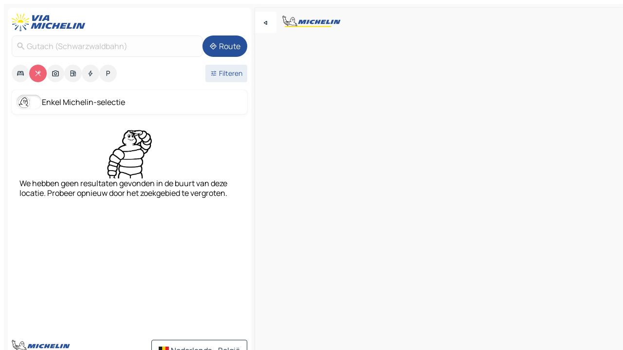

--- FILE ---
content_type: text/html
request_url: https://nl.viamichelin.be/kaarten-plattegronden/restaurants/duitsland/baden_wurttemberg/ortenaukreis/gutach_(schwarzwaldbahn)-77793
body_size: 11710
content:
<!doctype html>
<html lang="nl">

<head>
	<meta charset="utf-8" />
	<meta name="viewport" content="width=device-width, initial-scale=1, maximum-scale=1, user-scalable=no" />
	<meta name="apple-itunes-app" content="app-id=443142682" />
	<!-- start app -->
	
		<link href="../../../../../_app/immutable/assets/vnd.D6Q4K2v3.css" rel="stylesheet">
		<link href="../../../../../_app/immutable/assets/lib.DTlNOyE0.css" rel="stylesheet">
		<link href="../../../../../_app/immutable/assets/vnd.CPv2F40A.css" rel="stylesheet">
		<link href="../../../../../_app/immutable/assets/0.CQs4aOKJ.css" rel="stylesheet">
		<link href="../../../../../_app/immutable/assets/2.DTvqgUuk.css" rel="stylesheet">
		<link href="../../../../../_app/immutable/assets/10.C0zcU66-.css" rel="stylesheet"><!--1xg1a3p--><!--[!--><!--]--> <!--[--><!--[--><link rel="preconnect" href="https://map7.viamichelin.com"/> <link rel="dns-prefetch" href="https://map7.viamichelin.com"/><link rel="preconnect" href="https://map8.viamichelin.com"/> <link rel="dns-prefetch" href="https://map8.viamichelin.com"/><link rel="preconnect" href="https://map9.viamichelin.com"/> <link rel="dns-prefetch" href="https://map9.viamichelin.com"/><link rel="preconnect" href="https://sdk.privacy-center.org"/> <link rel="dns-prefetch" href="https://sdk.privacy-center.org"/><!--]--><!--]--> <!--[--><!--[--><!--]--><!--]--> <meta name="description" content="Restaurants Michelin Gutach (Schwarzwaldbahn) (sterrenrestaurants, Bib Gourmand, bordje…) en andere restaurants. Vind en reserveer uw restaurant Gutach (Schwarzwaldbahn) op ViaMichelin"/> <meta property="og:type" content="website"/> <meta property="og:site_name" content="ViaMichelin"/> <!--[--><meta property="og:title" content="Restaurants Gutach (Schwarzwaldbahn): Gids van de beste restaurants van Gutach (Schwarzwaldbahn)"/><!--]--> <!--[--><meta property="og:description" content="Restaurants Michelin Gutach (Schwarzwaldbahn) (sterrenrestaurants, Bib Gourmand, bordje…) en andere restaurants. Vind en reserveer uw restaurant Gutach (Schwarzwaldbahn) op ViaMichelin"/><!--]--> <!--[--><meta property="og:image" content="https://nl.viamichelin.be/_app/immutable/assets/logo-social.CPCa_Ogs.png"/><!--]--> <!--[!--><!--]--> <!--[--><link rel="alternate" href="https://www.viamichelin.at/karten-stadtplan/restaurants/bundesrepublik_deutschland/baden_wurttemberg/ortenaukreis/gutach_(schwarzwaldbahn)-77793" hreflang="de-at"/><link rel="alternate" href="https://fr.viamichelin.be/cartes-plans/restaurants/allemagne/bade_wurtemberg/ortenaukreis/gutach_(schwarzwaldbahn)-77793" hreflang="fr-be"/><link rel="alternate" href="https://de.viamichelin.ch/karten-stadtplan/restaurants/bundesrepublik_deutschland/baden_wurttemberg/ortenaukreis/gutach_(schwarzwaldbahn)-77793" hreflang="de-ch"/><link rel="alternate" href="https://fr.viamichelin.ch/cartes-plans/restaurants/allemagne/bade_wurtemberg/ortenaukreis/gutach_(schwarzwaldbahn)-77793" hreflang="fr-ch"/><link rel="alternate" href="https://it.viamichelin.ch/mappe-piantine/ristoranti/germania/baden_wurttemberg/ortenaukreis/gutach_(schwarzwaldbahn)-77793" hreflang="it-ch"/><link rel="alternate" href="https://www.viamichelin.com/maps/restaurants/germany/baden_wurttemberg/ortenaukreis/gutach_(schwarzwaldbahn)-77793" hreflang="en"/><link rel="alternate" href="https://www.viamichelin.de/karten-stadtplan/restaurants/bundesrepublik_deutschland/baden_wurttemberg/ortenaukreis/gutach_(schwarzwaldbahn)-77793" hreflang="de"/><link rel="alternate" href="https://www.viamichelin.es/mapas-planos/restaurantes/alemania/baden_wurtemberg/ortenaukreis/gutach_(schwarzwaldbahn)-77793" hreflang="es"/><link rel="alternate" href="https://www.viamichelin.fr/cartes-plans/restaurants/allemagne/bade_wurtemberg/ortenaukreis/gutach_(schwarzwaldbahn)-77793" hreflang="fr"/><link rel="alternate" href="https://www.viamichelin.it/mappe-piantine/ristoranti/germania/baden_wurttemberg/ortenaukreis/gutach_(schwarzwaldbahn)-77793" hreflang="it"/><link rel="alternate" href="https://www.viamichelin.ie/maps/restaurants/germany/baden_wurttemberg/ortenaukreis/gutach_(schwarzwaldbahn)-77793" hreflang="en-ie"/><link rel="alternate" href="https://www.viamichelin.nl/kaarten-plattegronden/restaurants/duitsland/baden_wurttemberg/ortenaukreis/gutach_(schwarzwaldbahn)-77793" hreflang="nl"/><link rel="alternate" href="https://www.viamichelin.pt/mapas-plantas/restaurantes/alemanha/bade_vurtemberga/distrito_de_ortenau/gutach_(schwarzwaldbahn)-77793" hreflang="pt"/><link rel="alternate" href="https://www.viamichelin.co.uk/maps/restaurants/germany/baden_wurttemberg/ortenaukreis/gutach_(schwarzwaldbahn)-77793" hreflang="en-gb"/><!--]--> <!--[!--><!--]--><!----><title>Restaurants Gutach (Schwarzwaldbahn): Gids van de beste restaurants van Gutach (Schwarzwaldbahn)</title>
	<!-- end app -->

	<meta name="google-site-verification" content="PoMm2IZyxvbk_uDYdrvVIfMnHZRnyICfwhpJmm8EbiM" />

	<link rel="icon" href="../../../../../favicon.png" />

	<!-- Start Consent -->
	<script nonce="V6pWmD2MdzkGqOuctqYGtQ==" id="spcloader" async fetchpriority="high" type="text/javascript"
		src="https://sdk.privacy-center.org/a1a55c7f-7f45-4e4b-80ac-b48e44c2fe99/loader.js?target=nl.viamichelin.be"></script>
	<script nonce="V6pWmD2MdzkGqOuctqYGtQ==" type="text/javascript" async>
			window.didomiOnReady = window.didomiOnReady || [];
			window.didomiEventListeners = window.didomiEventListeners || [];

			window.didomiEventListeners.push(
				{
					event: "notice.shown",
					listener() {
						const $link = document.querySelector(
							".didomi-notice-view-partners-link-in-text"
						);
						if (!$link) {
							return;
						}
						$link.removeAttribute("href");
						$link.addEventListener("click", () => {
							Didomi.preferences.show("vendors");
						});
					},
				},
				{
					event: "notice.clickagree",
					listener() {
						window.postMessage({ type: 'didomi_clickagree'})
					}
				}
			);

			window.didomiConfig = {
				user: {
					bots: {
						consentRequired: false,
					},
				},
				preferences: {
					showWhenConsentIsMissing: false,
				},
			};

			window.gdprAppliesGlobally = true;
			// prettier-ignore
			!function(){function t(e){if(!window.frames[e]){if(document.body&&document.body.firstChild){let a=document.body,n=document.createElement("iframe");n.style.display="none",n.name=e,n.title=e,a.insertBefore(n,a.firstChild)}else setTimeout(function(){t(e)},5)}}function e(t,e,a,n,i){function r(t,a,n,r){if("function"!=typeof n)return;window[e]||(window[e]=[]);let s=!1;i&&(s=i(t,r,n)),s||window[e].push({command:t,version:a,callback:n,parameter:r})}function s(e){if(!window[t]||!0!==window[t].stub||!e.data)return;let i="string"==typeof e.data,r;try{r=i?JSON.parse(e.data):e.data}catch(s){return}if(r[a]){let f=r[a];window[t](f.command,f.version,function(t,a){let r={};r[n]={returnValue:t,success:a,callId:f.callId},e.source.postMessage(i?JSON.stringify(r):r,"*")},f.parameter)}}r.stub=!0,r.stubVersion=2,"function"!=typeof window[t]&&(window[t]=r,window.addEventListener?window.addEventListener("message",s,!1):window.attachEvent("onmessage",s))}e("__uspapi","__uspapiBuffer","__uspapiCall","__uspapiReturn"),t("__uspapiLocator"),e("__tcfapi","__tcfapiBuffr","__tcl","__tcfapiReturn"),t("__tcfapiLocator")}();
		</script>
	<!-- End Consent -->

	<!-- Start Google tag manager -->
	<script src="https://www.googletagmanager.com/gtag/js?id=G-S8MPHX1K0K" defer type="didomi/javascript"
		nonce="V6pWmD2MdzkGqOuctqYGtQ==" fetchpriority="low"></script>
	<script nonce="V6pWmD2MdzkGqOuctqYGtQ==" type="text/javascript" defer>
			window.dataLayer = window.dataLayer || [];
			function gtag() {
				dataLayer.push(arguments);
			}
			gtag('js', new Date());
			gtag('config', 'G-S8MPHX1K0K', { send_page_view: false });
		</script>
	<!-- End Google tag manager -->
</head>

<body data-sveltekit-preload-data="hover" class="text-body">
	<div style="display: contents"><!--[--><!--[--><!----><!--[--><!--]--> <!--[--><!----><div class="main-container bg-neutral-weak homepage svelte-9k52vj" style="--bottomsheet-height-offset: -100px;"><div class="map svelte-9k52vj"><div class="h-full w-full md:shadow-smooth-block md:relative svelte-839hsq" data-testid="map-container"><!--[!--><!--]--></div><!----> <!--[--><div class="absolute top-4 left-0 size-11 z-ontop hidden md:block"><button type="button" class="btn-filled-white btn-md rd-l-0 min-w-max"><!--[!--><!--[--><!----><span class="flex w-max size-3.5"><!--[--><!----><span class="icon-arrow-back-left inline-block"><!----></span><!----><!--]--><!----></span><!----><!--]--> <!--[!--><!--]--> <!--[!--><!--]--><!--]--> <!--[!--><!--]--></button><!----></div><!--]--> <img src="/_app/immutable/assets/vm-logo-bib-michelin.Dd_LzvJh.svg" alt="Michelin" class="absolute left-14 top-6 md:block hidden z-hover" height="24" width="120"/> <img height="32" width="126" src="/_app/immutable/assets/vm-logo-large.BEgj6SJ1.svg" alt="ViaMichelin" class="absolute-center-x top-2 md:hidden z-hover"/></div> <!--[!--><!--]--> <div class="slot-container md:p-2 md:pr-0 md:h-dvh printable svelte-9k52vj"><div class="md:overflow-hidden md:rd-2 md:h-dvh max-h-full printable"><div class="slot-wrapper h-full scrollbar-thin printable md:bg-neutral-weakest svelte-9k52vj"><!--[!--><!--]--> <!--[--><!----><!--[--><!----><!--[!--><!----><div class="translate-slide-offset md:block svelte-5lb488" style="--slide-offset: 0px;"><img src="/_app/immutable/assets/vm-logo-bib-michelin.Dd_LzvJh.svg" alt="Michelin" class="absolute top-[var(--top)] right-[var(--right)] md:hidden" style="--top: -24px; --right: 8px;" height="24" width="120"/> <div><div><div class="searchtools w-full md:flex md:flex-wrap md:gap-4 md:bg-transparent md:px-2 md:pt-2 svelte-1kj4v11" data-testid="map-search-panel"><!--[!--><!--]--> <!--[!--><div class="hidden md:block w-full"><header role="banner" class="flex items-center w-full py-1 justify-between md:py-0"><!--[!--><!--[--><a href="../../../../../" class="block py-1 pr-2 shrink-0" aria-label="Terug naar de startpagina" data-sveltekit-preload-data="tap"><img class="h-9 cover-left" src="/_app/immutable/assets/vm-logo-large.BEgj6SJ1.svg" alt="ViaMichelin" width="152" height="36"/></a><!--]--><!--]--> <!--[!--><!--[!--><!--]--><!--]--></header><!----></div><!--]--> <div class="flex gap-2 w-full md:p-0 md:bg-transparent border-coloredneutral-weakest rounded-full p-2"><div class="search relative w-full min-w-0  svelte-oeoh2d"><label for="address-search" class="text-sm"> <span class="input-container flex items-center p-2 w-full text-5 gap-1 rd-2 relative b-solid b-0.5 border-coloredneutral-weakest element-disabled bg-neutral-soft text-neutral svelte-xzp1b6"><!--[--><!----><span class="icon-search inline-block w-5 "><!----></span><!----><!--]--> <input type="text" id="address-search" class="input min-w-0 text-md text-coloredneutral b-0 flex-grow bg-transparent placeholder:text-neutral disabled:text-neutral svelte-xzp1b6" placeholder="Waar gaan we heen?" aria-label="Waar gaan we heen?" disabled autocomplete="off" value="Gutach (Schwarzwaldbahn)"/> <!--[!--><!--]--> <!--[!--><!--]--></span></label><!----> <ul class="results rd-2 absolute z-hover w-full m-0 mt-1 p-0 shadow-smooth-bottom-2 bg-neutral-weakest text-coloredneutral text-md svelte-oeoh2d" role="listbox" aria-label="Zoekresultaten"><!--[!--><!--]--><!----> <!--[!--><!--]--><!----> <!--[!--><!--[!--><!--]--><!--]--><!----></ul></div><!----> <!--[--><button type="button" aria-label="Route" class="btn-filled-primary btn-md z-infront rounded-full min-w-max"><!--[!--><!--[--><!----><span class="flex w-max"><!--[--><!----><span class="icon-directions inline-block"><!----></span><!----><!--]--><!----></span><!----><!--]--> <!--[--><span class="ml-1">Route</span><!--]--> <!--[!--><!--]--><!--]--> <!--[!--><!--]--></button><!--]--></div></div></div><!----></div></div> <div class="poi-container relative z-1 md:block bg-neutral-weakest md:bg-transparent block svelte-5lb488"><button type="button" class="handle relative w-full p-4 rd-2 b-0 grid place-items-center bg-transparent md:hidden" aria-label="Open het paneel" style="height: 40px;"><span class="rd-2 w-20 h-2 bg-base-15"></span></button><!----> <div class="mt-4"><div class="mb-2 px-2"><div class="flex justify-between flex-nowrap flex-row-reverse"><div class="grow-3 order-2"><div class="flex gap-1 flex-wrap" role="listbox" aria-multiselectable="true" aria-orientation="horizontal" aria-label="Bezienswaardigheden"><!--[--><!--[!--><button type="button" role="option" title="Zoek op Accommodatie" aria-selected="false" aria-label="Zoek op Accommodatie" class="whitespace-nowrap flex justify-center items-center text-md gap-1 b-0 cursor-pointer rounded-full p-2.5 bg-neutral-soft hover:bg-coloredneutral-weak text-coloredneutral svelte-f2zwv4 aspect-ratio-1"><!--[!--><!--[--><!----><span class="flex w-max"><!--[--><!----><span class="icon-hotel inline-block"><!----></span><!----><!--]--><!----></span><!----><!--]--> <!--[!--><!--]--> <!--[!--><!--]--><!--]--></button><!--]--><!--[!--><button type="button" role="option" title="Zoek op Restaurants" aria-selected="true" aria-label="Zoek op Restaurants" class="whitespace-nowrap flex justify-center items-center text-md gap-1 b-0 cursor-pointer rounded-full p-2.5 bg-restaurant text-neutral-weakest hover:bg-restaurant-soft svelte-f2zwv4 aspect-ratio-1"><!--[!--><!--[--><!----><span class="flex w-max"><!--[--><!----><span class="icon-restaurant inline-block"><!----></span><!----><!--]--><!----></span><!----><!--]--> <!--[!--><!--]--> <!--[!--><!--]--><!--]--></button><!--]--><!--[!--><button type="button" role="option" title="Zoek op Toerisme" aria-selected="false" aria-label="Zoek op Toerisme" class="whitespace-nowrap flex justify-center items-center text-md gap-1 b-0 cursor-pointer rounded-full p-2.5 bg-neutral-soft hover:bg-coloredneutral-weak text-coloredneutral svelte-f2zwv4 aspect-ratio-1"><!--[!--><!--[--><!----><span class="flex w-max"><!--[--><!----><span class="icon-tourism inline-block"><!----></span><!----><!--]--><!----></span><!----><!--]--> <!--[!--><!--]--> <!--[!--><!--]--><!--]--></button><!--]--><!--[!--><button type="button" role="option" title="Zoek op Tankstations" aria-selected="false" aria-label="Zoek op Tankstations" class="whitespace-nowrap flex justify-center items-center text-md gap-1 b-0 cursor-pointer rounded-full p-2.5 bg-neutral-soft hover:bg-coloredneutral-weak text-coloredneutral svelte-f2zwv4 aspect-ratio-1"><!--[!--><!--[--><!----><span class="flex w-max"><!--[--><!----><span class="icon-energy-pump inline-block"><!----></span><!----><!--]--><!----></span><!----><!--]--> <!--[!--><!--]--> <!--[!--><!--]--><!--]--></button><!--]--><!--[!--><button type="button" role="option" title="Zoek op Auto-laadpunten" aria-selected="false" aria-label="Zoek op Auto-laadpunten" class="whitespace-nowrap flex justify-center items-center text-md gap-1 b-0 cursor-pointer rounded-full p-2.5 bg-neutral-soft hover:bg-coloredneutral-weak text-coloredneutral svelte-f2zwv4 aspect-ratio-1"><!--[!--><!--[--><!----><span class="flex w-max"><!--[--><!----><span class="icon-flash inline-block"><!----></span><!----><!--]--><!----></span><!----><!--]--> <!--[!--><!--]--> <!--[!--><!--]--><!--]--></button><!--]--><!--[!--><button type="button" role="option" title="Zoek op Parkings" aria-selected="false" aria-label="Zoek op Parkings" class="whitespace-nowrap flex justify-center items-center text-md gap-1 b-0 cursor-pointer rounded-full p-2.5 bg-neutral-soft hover:bg-coloredneutral-weak text-coloredneutral svelte-f2zwv4 aspect-ratio-1"><!--[!--><!--[--><!----><span class="flex w-max"><!--[--><!----><span class="icon-parking inline-block"><!----></span><!----><!--]--><!----></span><!----><!--]--> <!--[!--><!--]--> <!--[!--><!--]--><!--]--></button><!--]--><!--]--></div><!----></div> <!--[--><div class="ml-2 relative order-1"><button type="button" aria-label="Open filters" class="btn-filled-light btn-sm relative filter-button min-w-max"><!--[!--><!--[--><!----><span class="flex w-max"><!--[--><!----><span class="icon-tune inline-block"><!----></span><!----><!--]--><!----></span><!----><!--]--> <!--[--><span class="ml-1">Filteren</span><!--]--> <!--[!--><!--]--><!--]--> <!--[--><!--[!--><!--]--><!----><!--]--></button><!----></div><!--]--></div> <div class="date-range-picker-container min-w-0 w-full order--1 mt-2"><div class="flex items-start gap-2"><!--[!--><!--]--></div></div></div><!----> <!--[--><div class="bg-neutral-weakest p-2 rd-2 flex flex-col mb-4 mx-2 shadow-smooth-block"><label for="only-michelin-switch" class="flex p-0.5 items-center gap-2 max-w-max cursor-pointer"><input id="only-michelin-switch" type="checkbox" role="switch" class="sr-only"/> <span class="rounded-full w-13 h-7.5 transition-colors shadow-michelin-switch bg-base-0"><!----><span class="icon-bib-signature inline-block transition-transform p-3.9 translate-x-none"><!----></span><!----><!----></span> <span class="select-none">Enkel Michelin-selectie</span></label><!----></div><!--]--> <!--[--><ul data-testid="poilist" class="container m-0 px-2 grid svelte-1qh5ik5"><!--[!--><!--[!--><li class="wide fallback flex flex-col items-center gap-2 text-md p-4" data-testid="no-poi-result"><img loading="lazy" decoding="async" src="/_app/immutable/assets/no-poi.DgO7kjVh.webp" alt="We hebben geen resultaten gevonden in de buurt van deze locatie. Probeer opnieuw door het zoekgebied te vergroten." style="width: 100px; height: 100px; object-fit: contain;" onerror="this.__e=event"/><!----> We hebben geen resultaten gevonden in de buurt van deze locatie. Probeer opnieuw door het zoekgebied te vergroten.</li> <li class="ad wide flex justify-center my-4"><div class="flex items-center justify-center relative h-70 w-75"><!----><div id="div-gpt-ad-mpu_haut" class="ad size-full max-h-[var(--height)] max-w-[var(--width)] overflow-hidden md:max-h-[var(--md-height)] md:max-w-[var(--md-width)] div-gpt-ad-mpu_haut svelte-15hg1g9" style=" --width:300px; --height:250px; --md-width:300px; --md-height:250px; " data-testid="ad-poi-list"></div><!----><!----></div><!----></li><!--]--><!--]--></ul><!--]--><!----> <!--[!--><!--]--></div> <!--[!--><!--]--> <!--[!--><!--]--> <!--[--><!--[!--><!--]--><!--]--> <footer role="contentinfo" data-sveltekit-preload-data="tap" class="bg-neutral-weakest flex flex-col gap-6 p-2 pb-0  svelte-1b4fnhr"><div class="flex flex-col gap-4 "><div class="flex justify-between"><img src="/_app/immutable/assets/vm-logo-bib-michelin.Dd_LzvJh.svg" alt="Michelin" height="24" width="120"/> <button type="button" class="btn-outline-primary btn-md min-w-max"><!--[!--><!--[--><!----><span class="flex w-max"><!--[--><!----><span class="icon-flag-be inline-block"><!----></span><!----><!--]--><!----></span><!----><!--]--> <!--[--><span class="ml-1">Nederlands - België</span><!--]--> <!--[!--><!--]--><!--]--> <!--[!--><!--]--></button><!----></div> <div class="flex flex-col md:flex-row md:flex-wrap gap-4"><!--[!--><!--]--> <a href="https://www.viamichelin.com/magazine/?utm_source=viamichelin_web&amp;utm_medium=browse_button" class="min-w-max btn-filled-light btn-md svelte-1b8k1k" rel="external noopener" target="_blank"><!--[!--><!--[--><!----><div class="flex w-max"><!--[--><!----><div class="icon-menu-book inline-block"><!----></div><!----><!--]--><!----></div><!----><!--]--> <!--[--><span class="px-1">Bladeren op ViaMichelin Magazine</span><!--]--> <!--[!--><!--]--><!--]--></a><!----></div></div> <!--[!--><!--]--> <!--[!--><!--]--><!----> <!--[--><!--[--><ol itemscope="" itemtype="http://schema.org/BreadcrumbList" class="breadcrumbs flex flex-wrap p-0 items-center whitespace-nowrap svelte-qo6nxf"><li itemprop="itemListElement" itemtype="http://schema.org/ListItem" itemscope="" class="svelte-qo6nxf"><a href="/" class="link inline svelte-1b8k1k" itemprop="item"><!--[--><span itemprop="name">Home</span><!----><!--]--></a><!----> <meta itemprop="position" content="0"/></li> <!--[--><!--[--><li itemprop="itemListElement" itemtype="http://schema.org/ListItem" itemscope="" class="svelte-qo6nxf"><!--[--><a href="/" class="link inline svelte-1b8k1k" itemprop="item" data-sveltekit-preload-data="off"><!--[--><span itemprop="name">Kaarten</span><!----><!--]--></a><!--]--> <meta itemprop="position" content="1"/></li><!--]--><!--[--><li itemprop="itemListElement" itemtype="http://schema.org/ListItem" itemscope="" class="svelte-qo6nxf"><!--[--><a href="/kaarten-plattegronden/restaurants" class="link inline svelte-1b8k1k" itemprop="item" data-sveltekit-preload-data="off"><!--[--><span itemprop="name">Restaurants</span><!----><!--]--></a><!--]--> <meta itemprop="position" content="2"/></li><!--]--><!--[--><li itemprop="itemListElement" itemtype="http://schema.org/ListItem" itemscope="" class="svelte-qo6nxf"><!--[--><a href="/kaarten-plattegronden/restaurants/duitsland" class="link inline svelte-1b8k1k" itemprop="item" data-sveltekit-preload-data="off"><!--[--><span itemprop="name">Duitsland</span><!----><!--]--></a><!--]--> <meta itemprop="position" content="3"/></li><!--]--><!--[--><li itemprop="itemListElement" itemtype="http://schema.org/ListItem" itemscope="" class="svelte-qo6nxf"><!--[--><a href="/kaarten-plattegronden/restaurants/duitsland/baden_wurttemberg" class="link inline svelte-1b8k1k" itemprop="item" data-sveltekit-preload-data="off"><!--[--><span itemprop="name">Baden-Württemberg</span><!----><!--]--></a><!--]--> <meta itemprop="position" content="4"/></li><!--]--><!--[--><li itemprop="itemListElement" itemtype="http://schema.org/ListItem" itemscope="" class="svelte-qo6nxf"><!--[--><a href="/kaarten-plattegronden/restaurants/duitsland/baden_wurttemberg/ortenaukreis" class="link inline svelte-1b8k1k" itemprop="item" data-sveltekit-preload-data="off"><!--[--><span itemprop="name">Ortenaukreis</span><!----><!--]--></a><!--]--> <meta itemprop="position" content="5"/></li><!--]--><!--[--><li itemprop="itemListElement" itemtype="http://schema.org/ListItem" itemscope="" class="svelte-qo6nxf"><!--[!--><span itemprop="name" class="text-md text-neutral-strongest">Gutach (Schwarzwaldbahn)</span><!--]--> <meta itemprop="position" content="6"/></li><!--]--><!--]--></ol><!--]--> <!--[--><h1 class="text-md font-medium">Restaurants Gutach (Schwarzwaldbahn): Gids van de beste restaurants van Gutach (Schwarzwaldbahn)</h1><!--]--> <!--[--><!--[!--><p class="description">Restaurants Michelin Gutach (Schwarzwaldbahn) (sterrenrestaurants, Bib Gourmand, bordje…) en andere restaurants. Vind en reserveer uw restaurant Gutach (Schwarzwaldbahn) op ViaMichelin</p><!--]--><!--]--> <!--[!--><!--]--> <!--[--><section class="flex flex-col gap-0 p-0 m-0"><!--[--><h2 class="border-b-1 border-b-solid text-coloredneutral-soft text-bold text-md m-0" data-testid="seo-footer-link-block-title"><button type="button" class="btn-ghost-primary btn-md w-full justify-between min-w-max"><!--[!--><!--[!--><!--]--> <!--[--><span class="mr-1">Gutach (Schwarzwaldbahn)</span><!--]--> <!--[--><!----><span class="flex w-max"><!--[--><!----><span class="icon-chevron-right inline-block"><!----></span><!----><!--]--><!----></span><!----><!--]--><!--]--> <!--[!--><!--]--></button><!----></h2> <ul data-testid="seo-footer-link-block-list" class="svelte-1ba0xl7"><!--[--><li><a href="/kaarten-plattegronden/duitsland/baden_wurttemberg/ortenaukreis/gutach_(schwarzwaldbahn)-77793" class="min-w-max link flex justify-start svelte-1b8k1k"><!--[!--><!--[!--><!--]--> <!--[--><span class="px-1">Gutach (Schwarzwaldbahn) Kaarten</span><!--]--> <!--[!--><!--]--><!--]--></a><!----></li><li><a href="/kaarten-plattegronden/verkeer/duitsland/baden_wurttemberg/ortenaukreis/gutach_(schwarzwaldbahn)-77793" class="min-w-max link flex justify-start svelte-1b8k1k"><!--[!--><!--[!--><!--]--> <!--[--><span class="px-1">Gutach (Schwarzwaldbahn) Verkeer</span><!--]--> <!--[!--><!--]--><!--]--></a><!----></li><li><a href="/kaarten-plattegronden/hotels/duitsland/baden_wurttemberg/ortenaukreis/gutach_(schwarzwaldbahn)-77793" class="min-w-max link flex justify-start svelte-1b8k1k"><!--[!--><!--[!--><!--]--> <!--[--><span class="px-1">Gutach (Schwarzwaldbahn) Hotels</span><!--]--> <!--[!--><!--]--><!--]--></a><!----></li><li><a href="/kaarten-plattegronden/restaurants/duitsland/baden_wurttemberg/ortenaukreis/gutach_(schwarzwaldbahn)-77793" class="min-w-max link flex justify-start svelte-1b8k1k"><!--[!--><!--[!--><!--]--> <!--[--><span class="px-1">Gutach (Schwarzwaldbahn) Restaurants</span><!--]--> <!--[!--><!--]--><!--]--></a><!----></li><li><a href="/kaarten-plattegronden/toeristische-bezienswaardigheden/duitsland/baden_wurttemberg/ortenaukreis/gutach_(schwarzwaldbahn)-77793" class="min-w-max link flex justify-start svelte-1b8k1k"><!--[!--><!--[!--><!--]--> <!--[--><span class="px-1">Gutach (Schwarzwaldbahn) Toeristische-Bezienswaardigheden</span><!--]--> <!--[!--><!--]--><!--]--></a><!----></li><li><a href="/kaarten-plattegronden/tankstations/duitsland/baden_wurttemberg/ortenaukreis/gutach_(schwarzwaldbahn)-77793" class="min-w-max link flex justify-start svelte-1b8k1k"><!--[!--><!--[!--><!--]--> <!--[--><span class="px-1">Gutach (Schwarzwaldbahn) Tankstations</span><!--]--> <!--[!--><!--]--><!--]--></a><!----></li><li><a href="/kaarten-plattegronden/parkings/duitsland/baden_wurttemberg/ortenaukreis/gutach_(schwarzwaldbahn)-77793" class="min-w-max link flex justify-start svelte-1b8k1k"><!--[!--><!--[!--><!--]--> <!--[--><span class="px-1">Gutach (Schwarzwaldbahn) Parkings</span><!--]--> <!--[!--><!--]--><!--]--></a><!----></li><!--]--></ul><!--]--> <!--[--><h2 class="border-b-1 border-b-solid text-coloredneutral-soft text-bold text-md m-0" data-testid="seo-footer-link-block-title"><button type="button" class="btn-ghost-primary btn-md w-full justify-between min-w-max"><!--[!--><!--[!--><!--]--> <!--[--><span class="mr-1">Routes</span><!--]--> <!--[--><!----><span class="flex w-max"><!--[--><!----><span class="icon-chevron-right inline-block"><!----></span><!----><!--]--><!----></span><!----><!--]--><!--]--> <!--[!--><!--]--></button><!----></h2> <ul data-testid="seo-footer-link-block-list" class="svelte-1ba0xl7"><!--[--><li><a href="/routes/resultaten/gutach_(schwarzwaldbahn)-77793-ortenaukreis-baden_wurttemberg-duitsland-to-villingen-78048-schwarzwald_baar_kreis-baden_wurttemberg-duitsland" class="min-w-max link flex justify-start svelte-1b8k1k"><!--[!--><!--[!--><!--]--> <!--[--><span class="px-1">Routes Gutach (Schwarzwaldbahn) - Villingen</span><!--]--> <!--[!--><!--]--><!--]--></a><!----></li><li><a href="/routes/resultaten/gutach_(schwarzwaldbahn)-77793-ortenaukreis-baden_wurttemberg-duitsland-to-offenburg-77652-ortenaukreis-baden_wurttemberg-duitsland" class="min-w-max link flex justify-start svelte-1b8k1k"><!--[!--><!--[!--><!--]--> <!--[--><span class="px-1">Routes Gutach (Schwarzwaldbahn) - Offenburg</span><!--]--> <!--[!--><!--]--><!--]--></a><!----></li><li><a href="/routes/resultaten/gutach_(schwarzwaldbahn)-77793-ortenaukreis-baden_wurttemberg-duitsland-to-freiburg_im_breisgau-79098-freiburg_im_breisgau-baden_wurttemberg-duitsland" class="min-w-max link flex justify-start svelte-1b8k1k"><!--[!--><!--[!--><!--]--> <!--[--><span class="px-1">Routes Gutach (Schwarzwaldbahn) - Freiburg im Breisgau</span><!--]--> <!--[!--><!--]--><!--]--></a><!----></li><li><a href="/routes/resultaten/gutach_(schwarzwaldbahn)-77793-ortenaukreis-baden_wurttemberg-duitsland-to-freudenstadt-72250-freudenstadt-baden_wurttemberg-duitsland" class="min-w-max link flex justify-start svelte-1b8k1k"><!--[!--><!--[!--><!--]--> <!--[--><span class="px-1">Routes Gutach (Schwarzwaldbahn) - Freudenstadt</span><!--]--> <!--[!--><!--]--><!--]--></a><!----></li><li><a href="/routes/resultaten/gutach_(schwarzwaldbahn)-77793-ortenaukreis-baden_wurttemberg-duitsland-to-emmendingen-79312-emmendingen-baden_wurttemberg-duitsland" class="min-w-max link flex justify-start svelte-1b8k1k"><!--[!--><!--[!--><!--]--> <!--[--><span class="px-1">Routes Gutach (Schwarzwaldbahn) - Emmendingen</span><!--]--> <!--[!--><!--]--><!--]--></a><!----></li><li><a href="/routes/resultaten/gutach_(schwarzwaldbahn)-77793-ortenaukreis-baden_wurttemberg-duitsland-to-rottweil-78628-rottweil-baden_wurttemberg-duitsland" class="min-w-max link flex justify-start svelte-1b8k1k"><!--[!--><!--[!--><!--]--> <!--[--><span class="px-1">Routes Gutach (Schwarzwaldbahn) - Rottweil</span><!--]--> <!--[!--><!--]--><!--]--></a><!----></li><li><a href="/routes/resultaten/gutach_(schwarzwaldbahn)-77793-ortenaukreis-baden_wurttemberg-duitsland-to-rust-77977-ortenaukreis-baden_wurttemberg-duitsland" class="min-w-max link flex justify-start svelte-1b8k1k"><!--[!--><!--[!--><!--]--> <!--[--><span class="px-1">Routes Gutach (Schwarzwaldbahn) - Rust</span><!--]--> <!--[!--><!--]--><!--]--></a><!----></li><li><a href="/routes/resultaten/gutach_(schwarzwaldbahn)-77793-ortenaukreis-baden_wurttemberg-duitsland-to-schramberg-78144-rottweil-baden_wurttemberg-duitsland" class="min-w-max link flex justify-start svelte-1b8k1k"><!--[!--><!--[!--><!--]--> <!--[--><span class="px-1">Routes Gutach (Schwarzwaldbahn) - Schramberg</span><!--]--> <!--[!--><!--]--><!--]--></a><!----></li><li><a href="/routes/resultaten/gutach_(schwarzwaldbahn)-77793-ortenaukreis-baden_wurttemberg-duitsland-to-sankt_georgen_im_schwarzwald-78112-schwarzwald_baar_kreis-baden_wurttemberg-duitsland" class="min-w-max link flex justify-start svelte-1b8k1k"><!--[!--><!--[!--><!--]--> <!--[--><span class="px-1">Routes Gutach (Schwarzwaldbahn) - Sankt Georgen im Schwarzwald</span><!--]--> <!--[!--><!--]--><!--]--></a><!----></li><li><a href="/routes/resultaten/gutach_(schwarzwaldbahn)-77793-ortenaukreis-baden_wurttemberg-duitsland-to-waldkirch-79183-emmendingen-baden_wurttemberg-duitsland" class="min-w-max link flex justify-start svelte-1b8k1k"><!--[!--><!--[!--><!--]--> <!--[--><span class="px-1">Routes Gutach (Schwarzwaldbahn) - Waldkirch</span><!--]--> <!--[!--><!--]--><!--]--></a><!----></li><li><a href="/routes/resultaten/gutach_(schwarzwaldbahn)-77793-ortenaukreis-baden_wurttemberg-duitsland-to-lahr_schwarzwald-77933-ortenaukreis-baden_wurttemberg-duitsland" class="min-w-max link flex justify-start svelte-1b8k1k"><!--[!--><!--[!--><!--]--> <!--[--><span class="px-1">Routes Gutach (Schwarzwaldbahn) - Lahr/Schwarzwald</span><!--]--> <!--[!--><!--]--><!--]--></a><!----></li><li><a href="/routes/resultaten/gutach_(schwarzwaldbahn)-77793-ortenaukreis-baden_wurttemberg-duitsland-to-oberndorf_am_neckar-78727-rottweil-baden_wurttemberg-duitsland" class="min-w-max link flex justify-start svelte-1b8k1k"><!--[!--><!--[!--><!--]--> <!--[--><span class="px-1">Routes Gutach (Schwarzwaldbahn) - Oberndorf am Neckar</span><!--]--> <!--[!--><!--]--><!--]--></a><!----></li><li><a href="/routes/resultaten/gutach_(schwarzwaldbahn)-77793-ortenaukreis-baden_wurttemberg-duitsland-to-friesenheim-77948-ortenaukreis-baden_wurttemberg-duitsland" class="min-w-max link flex justify-start svelte-1b8k1k"><!--[!--><!--[!--><!--]--> <!--[--><span class="px-1">Routes Gutach (Schwarzwaldbahn) - Friesenheim</span><!--]--> <!--[!--><!--]--><!--]--></a><!----></li><li><a href="/routes/resultaten/gutach_(schwarzwaldbahn)-77793-ortenaukreis-baden_wurttemberg-duitsland-to-baiersbronn-72270-freudenstadt-baden_wurttemberg-duitsland" class="min-w-max link flex justify-start svelte-1b8k1k"><!--[!--><!--[!--><!--]--> <!--[--><span class="px-1">Routes Gutach (Schwarzwaldbahn) - Baiersbronn</span><!--]--> <!--[!--><!--]--><!--]--></a><!----></li><li><a href="/routes/resultaten/gutach_(schwarzwaldbahn)-77793-ortenaukreis-baden_wurttemberg-duitsland-to-denzlingen-79211-emmendingen-baden_wurttemberg-duitsland" class="min-w-max link flex justify-start svelte-1b8k1k"><!--[!--><!--[!--><!--]--> <!--[--><span class="px-1">Routes Gutach (Schwarzwaldbahn) - Denzlingen</span><!--]--> <!--[!--><!--]--><!--]--></a><!----></li><li><a href="/routes/resultaten/gutach_(schwarzwaldbahn)-77793-ortenaukreis-baden_wurttemberg-duitsland-to-oberkirch-77704-ortenaukreis-baden_wurttemberg-duitsland" class="min-w-max link flex justify-start svelte-1b8k1k"><!--[!--><!--[!--><!--]--> <!--[--><span class="px-1">Routes Gutach (Schwarzwaldbahn) - Oberkirch</span><!--]--> <!--[!--><!--]--><!--]--></a><!----></li><li><a href="/routes/resultaten/gutach_(schwarzwaldbahn)-77793-ortenaukreis-baden_wurttemberg-duitsland-to-sulz_am_neckar-72172-rottweil-baden_wurttemberg-duitsland" class="min-w-max link flex justify-start svelte-1b8k1k"><!--[!--><!--[!--><!--]--> <!--[--><span class="px-1">Routes Gutach (Schwarzwaldbahn) - Sulz am Neckar</span><!--]--> <!--[!--><!--]--><!--]--></a><!----></li><li><a href="/routes/resultaten/gutach_(schwarzwaldbahn)-77793-ortenaukreis-baden_wurttemberg-duitsland-to-bad_durrheim-78073-schwarzwald_baar_kreis-baden_wurttemberg-duitsland" class="min-w-max link flex justify-start svelte-1b8k1k"><!--[!--><!--[!--><!--]--> <!--[--><span class="px-1">Routes Gutach (Schwarzwaldbahn) - Bad Dürrheim</span><!--]--> <!--[!--><!--]--><!--]--></a><!----></li><li><a href="/routes/resultaten/gutach_(schwarzwaldbahn)-77793-ortenaukreis-baden_wurttemberg-duitsland-to-trossingen-78647-tuttlingen-baden_wurttemberg-duitsland" class="min-w-max link flex justify-start svelte-1b8k1k"><!--[!--><!--[!--><!--]--> <!--[--><span class="px-1">Routes Gutach (Schwarzwaldbahn) - Trossingen</span><!--]--> <!--[!--><!--]--><!--]--></a><!----></li><li><a href="/routes/resultaten/gutach_(schwarzwaldbahn)-77793-ortenaukreis-baden_wurttemberg-duitsland-to-donaueschingen-78166-schwarzwald_baar_kreis-baden_wurttemberg-duitsland" class="min-w-max link flex justify-start svelte-1b8k1k"><!--[!--><!--[!--><!--]--> <!--[--><span class="px-1">Routes Gutach (Schwarzwaldbahn) - Donaueschingen</span><!--]--> <!--[!--><!--]--><!--]--></a><!----></li><!--]--></ul><!--]--> <!--[--><!--[--><h2 class="border-b-1 border-b-solid text-coloredneutral-soft text-bold text-md m-0" data-testid="seo-footer-link-block-title"><button type="button" class="btn-ghost-primary btn-md w-full justify-between min-w-max"><!--[!--><!--[!--><!--]--> <!--[--><span class="mr-1">Kaarten</span><!--]--> <!--[--><!----><span class="flex w-max"><!--[--><!----><span class="icon-chevron-right inline-block"><!----></span><!----><!--]--><!----></span><!----><!--]--><!--]--> <!--[!--><!--]--></button><!----></h2> <ul data-testid="seo-footer-link-block-list" class="svelte-1ba0xl7"><!--[--><li><a href="/kaarten-plattegronden/duitsland/baden_wurttemberg/schwarzwald_baar_kreis/villingen-78048" class="min-w-max link flex justify-start svelte-1b8k1k"><!--[!--><!--[!--><!--]--> <!--[--><span class="px-1">Kaarten Villingen</span><!--]--> <!--[!--><!--]--><!--]--></a><!----></li><li><a href="/kaarten-plattegronden/duitsland/baden_wurttemberg/ortenaukreis/offenburg-77652" class="min-w-max link flex justify-start svelte-1b8k1k"><!--[!--><!--[!--><!--]--> <!--[--><span class="px-1">Kaarten Offenburg</span><!--]--> <!--[!--><!--]--><!--]--></a><!----></li><li><a href="/kaarten-plattegronden/duitsland/baden_wurttemberg/freiburg_im_breisgau/freiburg_im_breisgau-79098" class="min-w-max link flex justify-start svelte-1b8k1k"><!--[!--><!--[!--><!--]--> <!--[--><span class="px-1">Kaarten Freiburg im Breisgau</span><!--]--> <!--[!--><!--]--><!--]--></a><!----></li><li><a href="/kaarten-plattegronden/duitsland/baden_wurttemberg/freudenstadt/freudenstadt-72250" class="min-w-max link flex justify-start svelte-1b8k1k"><!--[!--><!--[!--><!--]--> <!--[--><span class="px-1">Kaarten Freudenstadt</span><!--]--> <!--[!--><!--]--><!--]--></a><!----></li><li><a href="/kaarten-plattegronden/duitsland/baden_wurttemberg/emmendingen/emmendingen-79312" class="min-w-max link flex justify-start svelte-1b8k1k"><!--[!--><!--[!--><!--]--> <!--[--><span class="px-1">Kaarten Emmendingen</span><!--]--> <!--[!--><!--]--><!--]--></a><!----></li><li><a href="/kaarten-plattegronden/duitsland/baden_wurttemberg/rottweil/rottweil-78628" class="min-w-max link flex justify-start svelte-1b8k1k"><!--[!--><!--[!--><!--]--> <!--[--><span class="px-1">Kaarten Rottweil</span><!--]--> <!--[!--><!--]--><!--]--></a><!----></li><li><a href="/kaarten-plattegronden/duitsland/baden_wurttemberg/ortenaukreis/rust-77977" class="min-w-max link flex justify-start svelte-1b8k1k"><!--[!--><!--[!--><!--]--> <!--[--><span class="px-1">Kaarten Rust</span><!--]--> <!--[!--><!--]--><!--]--></a><!----></li><li><a href="/kaarten-plattegronden/duitsland/baden_wurttemberg/rottweil/schramberg-78144" class="min-w-max link flex justify-start svelte-1b8k1k"><!--[!--><!--[!--><!--]--> <!--[--><span class="px-1">Kaarten Schramberg</span><!--]--> <!--[!--><!--]--><!--]--></a><!----></li><li><a href="/kaarten-plattegronden/duitsland/baden_wurttemberg/schwarzwald_baar_kreis/sankt_georgen_im_schwarzwald-78112" class="min-w-max link flex justify-start svelte-1b8k1k"><!--[!--><!--[!--><!--]--> <!--[--><span class="px-1">Kaarten Sankt Georgen im Schwarzwald</span><!--]--> <!--[!--><!--]--><!--]--></a><!----></li><li><a href="/kaarten-plattegronden/duitsland/baden_wurttemberg/emmendingen/waldkirch-79183" class="min-w-max link flex justify-start svelte-1b8k1k"><!--[!--><!--[!--><!--]--> <!--[--><span class="px-1">Kaarten Waldkirch</span><!--]--> <!--[!--><!--]--><!--]--></a><!----></li><li><a href="/kaarten-plattegronden/duitsland/baden_wurttemberg/ortenaukreis/lahr_schwarzwald-77933" class="min-w-max link flex justify-start svelte-1b8k1k"><!--[!--><!--[!--><!--]--> <!--[--><span class="px-1">Kaarten Lahr/Schwarzwald</span><!--]--> <!--[!--><!--]--><!--]--></a><!----></li><li><a href="/kaarten-plattegronden/duitsland/baden_wurttemberg/rottweil/oberndorf_am_neckar-78727" class="min-w-max link flex justify-start svelte-1b8k1k"><!--[!--><!--[!--><!--]--> <!--[--><span class="px-1">Kaarten Oberndorf am Neckar</span><!--]--> <!--[!--><!--]--><!--]--></a><!----></li><li><a href="/kaarten-plattegronden/duitsland/baden_wurttemberg/ortenaukreis/friesenheim-77948" class="min-w-max link flex justify-start svelte-1b8k1k"><!--[!--><!--[!--><!--]--> <!--[--><span class="px-1">Kaarten Friesenheim</span><!--]--> <!--[!--><!--]--><!--]--></a><!----></li><li><a href="/kaarten-plattegronden/duitsland/baden_wurttemberg/freudenstadt/baiersbronn-72270" class="min-w-max link flex justify-start svelte-1b8k1k"><!--[!--><!--[!--><!--]--> <!--[--><span class="px-1">Kaarten Baiersbronn</span><!--]--> <!--[!--><!--]--><!--]--></a><!----></li><li><a href="/kaarten-plattegronden/duitsland/baden_wurttemberg/emmendingen/denzlingen-79211" class="min-w-max link flex justify-start svelte-1b8k1k"><!--[!--><!--[!--><!--]--> <!--[--><span class="px-1">Kaarten Denzlingen</span><!--]--> <!--[!--><!--]--><!--]--></a><!----></li><li><a href="/kaarten-plattegronden/duitsland/baden_wurttemberg/ortenaukreis/oberkirch-77704" class="min-w-max link flex justify-start svelte-1b8k1k"><!--[!--><!--[!--><!--]--> <!--[--><span class="px-1">Kaarten Oberkirch</span><!--]--> <!--[!--><!--]--><!--]--></a><!----></li><li><a href="/kaarten-plattegronden/duitsland/baden_wurttemberg/rottweil/sulz_am_neckar-72172" class="min-w-max link flex justify-start svelte-1b8k1k"><!--[!--><!--[!--><!--]--> <!--[--><span class="px-1">Kaarten Sulz am Neckar</span><!--]--> <!--[!--><!--]--><!--]--></a><!----></li><li><a href="/kaarten-plattegronden/duitsland/baden_wurttemberg/schwarzwald_baar_kreis/bad_durrheim-78073" class="min-w-max link flex justify-start svelte-1b8k1k"><!--[!--><!--[!--><!--]--> <!--[--><span class="px-1">Kaarten Bad Dürrheim</span><!--]--> <!--[!--><!--]--><!--]--></a><!----></li><li><a href="/kaarten-plattegronden/duitsland/baden_wurttemberg/tuttlingen/trossingen-78647" class="min-w-max link flex justify-start svelte-1b8k1k"><!--[!--><!--[!--><!--]--> <!--[--><span class="px-1">Kaarten Trossingen</span><!--]--> <!--[!--><!--]--><!--]--></a><!----></li><li><a href="/kaarten-plattegronden/duitsland/baden_wurttemberg/schwarzwald_baar_kreis/donaueschingen-78166" class="min-w-max link flex justify-start svelte-1b8k1k"><!--[!--><!--[!--><!--]--> <!--[--><span class="px-1">Kaarten Donaueschingen</span><!--]--> <!--[!--><!--]--><!--]--></a><!----></li><!--]--></ul><h2 class="border-b-1 border-b-solid text-coloredneutral-soft text-bold text-md m-0" data-testid="seo-footer-link-block-title"><button type="button" class="btn-ghost-primary btn-md w-full justify-between min-w-max"><!--[!--><!--[!--><!--]--> <!--[--><span class="mr-1">Verkeer</span><!--]--> <!--[--><!----><span class="flex w-max"><!--[--><!----><span class="icon-chevron-right inline-block"><!----></span><!----><!--]--><!----></span><!----><!--]--><!--]--> <!--[!--><!--]--></button><!----></h2> <ul data-testid="seo-footer-link-block-list" class="svelte-1ba0xl7"><!--[--><li><a href="/kaarten-plattegronden/verkeer/duitsland/baden_wurttemberg/schwarzwald_baar_kreis/villingen-78048" class="min-w-max link flex justify-start svelte-1b8k1k"><!--[!--><!--[!--><!--]--> <!--[--><span class="px-1">Verkeer Villingen</span><!--]--> <!--[!--><!--]--><!--]--></a><!----></li><li><a href="/kaarten-plattegronden/verkeer/duitsland/baden_wurttemberg/ortenaukreis/offenburg-77652" class="min-w-max link flex justify-start svelte-1b8k1k"><!--[!--><!--[!--><!--]--> <!--[--><span class="px-1">Verkeer Offenburg</span><!--]--> <!--[!--><!--]--><!--]--></a><!----></li><li><a href="/kaarten-plattegronden/verkeer/duitsland/baden_wurttemberg/freiburg_im_breisgau/freiburg_im_breisgau-79098" class="min-w-max link flex justify-start svelte-1b8k1k"><!--[!--><!--[!--><!--]--> <!--[--><span class="px-1">Verkeer Freiburg im Breisgau</span><!--]--> <!--[!--><!--]--><!--]--></a><!----></li><li><a href="/kaarten-plattegronden/verkeer/duitsland/baden_wurttemberg/freudenstadt/freudenstadt-72250" class="min-w-max link flex justify-start svelte-1b8k1k"><!--[!--><!--[!--><!--]--> <!--[--><span class="px-1">Verkeer Freudenstadt</span><!--]--> <!--[!--><!--]--><!--]--></a><!----></li><li><a href="/kaarten-plattegronden/verkeer/duitsland/baden_wurttemberg/emmendingen/emmendingen-79312" class="min-w-max link flex justify-start svelte-1b8k1k"><!--[!--><!--[!--><!--]--> <!--[--><span class="px-1">Verkeer Emmendingen</span><!--]--> <!--[!--><!--]--><!--]--></a><!----></li><li><a href="/kaarten-plattegronden/verkeer/duitsland/baden_wurttemberg/rottweil/rottweil-78628" class="min-w-max link flex justify-start svelte-1b8k1k"><!--[!--><!--[!--><!--]--> <!--[--><span class="px-1">Verkeer Rottweil</span><!--]--> <!--[!--><!--]--><!--]--></a><!----></li><li><a href="/kaarten-plattegronden/verkeer/duitsland/baden_wurttemberg/ortenaukreis/rust-77977" class="min-w-max link flex justify-start svelte-1b8k1k"><!--[!--><!--[!--><!--]--> <!--[--><span class="px-1">Verkeer Rust</span><!--]--> <!--[!--><!--]--><!--]--></a><!----></li><li><a href="/kaarten-plattegronden/verkeer/duitsland/baden_wurttemberg/rottweil/schramberg-78144" class="min-w-max link flex justify-start svelte-1b8k1k"><!--[!--><!--[!--><!--]--> <!--[--><span class="px-1">Verkeer Schramberg</span><!--]--> <!--[!--><!--]--><!--]--></a><!----></li><li><a href="/kaarten-plattegronden/verkeer/duitsland/baden_wurttemberg/schwarzwald_baar_kreis/sankt_georgen_im_schwarzwald-78112" class="min-w-max link flex justify-start svelte-1b8k1k"><!--[!--><!--[!--><!--]--> <!--[--><span class="px-1">Verkeer Sankt Georgen im Schwarzwald</span><!--]--> <!--[!--><!--]--><!--]--></a><!----></li><li><a href="/kaarten-plattegronden/verkeer/duitsland/baden_wurttemberg/emmendingen/waldkirch-79183" class="min-w-max link flex justify-start svelte-1b8k1k"><!--[!--><!--[!--><!--]--> <!--[--><span class="px-1">Verkeer Waldkirch</span><!--]--> <!--[!--><!--]--><!--]--></a><!----></li><li><a href="/kaarten-plattegronden/verkeer/duitsland/baden_wurttemberg/ortenaukreis/lahr_schwarzwald-77933" class="min-w-max link flex justify-start svelte-1b8k1k"><!--[!--><!--[!--><!--]--> <!--[--><span class="px-1">Verkeer Lahr/Schwarzwald</span><!--]--> <!--[!--><!--]--><!--]--></a><!----></li><li><a href="/kaarten-plattegronden/verkeer/duitsland/baden_wurttemberg/rottweil/oberndorf_am_neckar-78727" class="min-w-max link flex justify-start svelte-1b8k1k"><!--[!--><!--[!--><!--]--> <!--[--><span class="px-1">Verkeer Oberndorf am Neckar</span><!--]--> <!--[!--><!--]--><!--]--></a><!----></li><li><a href="/kaarten-plattegronden/verkeer/duitsland/baden_wurttemberg/ortenaukreis/friesenheim-77948" class="min-w-max link flex justify-start svelte-1b8k1k"><!--[!--><!--[!--><!--]--> <!--[--><span class="px-1">Verkeer Friesenheim</span><!--]--> <!--[!--><!--]--><!--]--></a><!----></li><li><a href="/kaarten-plattegronden/verkeer/duitsland/baden_wurttemberg/freudenstadt/baiersbronn-72270" class="min-w-max link flex justify-start svelte-1b8k1k"><!--[!--><!--[!--><!--]--> <!--[--><span class="px-1">Verkeer Baiersbronn</span><!--]--> <!--[!--><!--]--><!--]--></a><!----></li><li><a href="/kaarten-plattegronden/verkeer/duitsland/baden_wurttemberg/emmendingen/denzlingen-79211" class="min-w-max link flex justify-start svelte-1b8k1k"><!--[!--><!--[!--><!--]--> <!--[--><span class="px-1">Verkeer Denzlingen</span><!--]--> <!--[!--><!--]--><!--]--></a><!----></li><li><a href="/kaarten-plattegronden/verkeer/duitsland/baden_wurttemberg/ortenaukreis/oberkirch-77704" class="min-w-max link flex justify-start svelte-1b8k1k"><!--[!--><!--[!--><!--]--> <!--[--><span class="px-1">Verkeer Oberkirch</span><!--]--> <!--[!--><!--]--><!--]--></a><!----></li><li><a href="/kaarten-plattegronden/verkeer/duitsland/baden_wurttemberg/rottweil/sulz_am_neckar-72172" class="min-w-max link flex justify-start svelte-1b8k1k"><!--[!--><!--[!--><!--]--> <!--[--><span class="px-1">Verkeer Sulz am Neckar</span><!--]--> <!--[!--><!--]--><!--]--></a><!----></li><li><a href="/kaarten-plattegronden/verkeer/duitsland/baden_wurttemberg/schwarzwald_baar_kreis/bad_durrheim-78073" class="min-w-max link flex justify-start svelte-1b8k1k"><!--[!--><!--[!--><!--]--> <!--[--><span class="px-1">Verkeer Bad Dürrheim</span><!--]--> <!--[!--><!--]--><!--]--></a><!----></li><li><a href="/kaarten-plattegronden/verkeer/duitsland/baden_wurttemberg/tuttlingen/trossingen-78647" class="min-w-max link flex justify-start svelte-1b8k1k"><!--[!--><!--[!--><!--]--> <!--[--><span class="px-1">Verkeer Trossingen</span><!--]--> <!--[!--><!--]--><!--]--></a><!----></li><li><a href="/kaarten-plattegronden/verkeer/duitsland/baden_wurttemberg/schwarzwald_baar_kreis/donaueschingen-78166" class="min-w-max link flex justify-start svelte-1b8k1k"><!--[!--><!--[!--><!--]--> <!--[--><span class="px-1">Verkeer Donaueschingen</span><!--]--> <!--[!--><!--]--><!--]--></a><!----></li><!--]--></ul><h2 class="border-b-1 border-b-solid text-coloredneutral-soft text-bold text-md m-0" data-testid="seo-footer-link-block-title"><button type="button" class="btn-ghost-primary btn-md w-full justify-between min-w-max"><!--[!--><!--[!--><!--]--> <!--[--><span class="mr-1">Hotels</span><!--]--> <!--[--><!----><span class="flex w-max"><!--[--><!----><span class="icon-chevron-right inline-block"><!----></span><!----><!--]--><!----></span><!----><!--]--><!--]--> <!--[!--><!--]--></button><!----></h2> <ul data-testid="seo-footer-link-block-list" class="svelte-1ba0xl7"><!--[--><li><a href="/kaarten-plattegronden/hotels/duitsland/baden_wurttemberg/schwarzwald_baar_kreis/villingen-78048" class="min-w-max link flex justify-start svelte-1b8k1k"><!--[!--><!--[!--><!--]--> <!--[--><span class="px-1">Hotels Villingen</span><!--]--> <!--[!--><!--]--><!--]--></a><!----></li><li><a href="/kaarten-plattegronden/hotels/duitsland/baden_wurttemberg/ortenaukreis/offenburg-77652" class="min-w-max link flex justify-start svelte-1b8k1k"><!--[!--><!--[!--><!--]--> <!--[--><span class="px-1">Hotels Offenburg</span><!--]--> <!--[!--><!--]--><!--]--></a><!----></li><li><a href="/kaarten-plattegronden/hotels/duitsland/baden_wurttemberg/freiburg_im_breisgau/freiburg_im_breisgau-79098" class="min-w-max link flex justify-start svelte-1b8k1k"><!--[!--><!--[!--><!--]--> <!--[--><span class="px-1">Hotels Freiburg im Breisgau</span><!--]--> <!--[!--><!--]--><!--]--></a><!----></li><li><a href="/kaarten-plattegronden/hotels/duitsland/baden_wurttemberg/freudenstadt/freudenstadt-72250" class="min-w-max link flex justify-start svelte-1b8k1k"><!--[!--><!--[!--><!--]--> <!--[--><span class="px-1">Hotels Freudenstadt</span><!--]--> <!--[!--><!--]--><!--]--></a><!----></li><li><a href="/kaarten-plattegronden/hotels/duitsland/baden_wurttemberg/emmendingen/emmendingen-79312" class="min-w-max link flex justify-start svelte-1b8k1k"><!--[!--><!--[!--><!--]--> <!--[--><span class="px-1">Hotels Emmendingen</span><!--]--> <!--[!--><!--]--><!--]--></a><!----></li><li><a href="/kaarten-plattegronden/hotels/duitsland/baden_wurttemberg/rottweil/rottweil-78628" class="min-w-max link flex justify-start svelte-1b8k1k"><!--[!--><!--[!--><!--]--> <!--[--><span class="px-1">Hotels Rottweil</span><!--]--> <!--[!--><!--]--><!--]--></a><!----></li><li><a href="/kaarten-plattegronden/hotels/duitsland/baden_wurttemberg/ortenaukreis/rust-77977" class="min-w-max link flex justify-start svelte-1b8k1k"><!--[!--><!--[!--><!--]--> <!--[--><span class="px-1">Hotels Rust</span><!--]--> <!--[!--><!--]--><!--]--></a><!----></li><li><a href="/kaarten-plattegronden/hotels/duitsland/baden_wurttemberg/rottweil/schramberg-78144" class="min-w-max link flex justify-start svelte-1b8k1k"><!--[!--><!--[!--><!--]--> <!--[--><span class="px-1">Hotels Schramberg</span><!--]--> <!--[!--><!--]--><!--]--></a><!----></li><li><a href="/kaarten-plattegronden/hotels/duitsland/baden_wurttemberg/schwarzwald_baar_kreis/sankt_georgen_im_schwarzwald-78112" class="min-w-max link flex justify-start svelte-1b8k1k"><!--[!--><!--[!--><!--]--> <!--[--><span class="px-1">Hotels Sankt Georgen im Schwarzwald</span><!--]--> <!--[!--><!--]--><!--]--></a><!----></li><li><a href="/kaarten-plattegronden/hotels/duitsland/baden_wurttemberg/emmendingen/waldkirch-79183" class="min-w-max link flex justify-start svelte-1b8k1k"><!--[!--><!--[!--><!--]--> <!--[--><span class="px-1">Hotels Waldkirch</span><!--]--> <!--[!--><!--]--><!--]--></a><!----></li><li><a href="/kaarten-plattegronden/hotels/duitsland/baden_wurttemberg/ortenaukreis/lahr_schwarzwald-77933" class="min-w-max link flex justify-start svelte-1b8k1k"><!--[!--><!--[!--><!--]--> <!--[--><span class="px-1">Hotels Lahr/Schwarzwald</span><!--]--> <!--[!--><!--]--><!--]--></a><!----></li><li><a href="/kaarten-plattegronden/hotels/duitsland/baden_wurttemberg/rottweil/oberndorf_am_neckar-78727" class="min-w-max link flex justify-start svelte-1b8k1k"><!--[!--><!--[!--><!--]--> <!--[--><span class="px-1">Hotels Oberndorf am Neckar</span><!--]--> <!--[!--><!--]--><!--]--></a><!----></li><li><a href="/kaarten-plattegronden/hotels/duitsland/baden_wurttemberg/ortenaukreis/friesenheim-77948" class="min-w-max link flex justify-start svelte-1b8k1k"><!--[!--><!--[!--><!--]--> <!--[--><span class="px-1">Hotels Friesenheim</span><!--]--> <!--[!--><!--]--><!--]--></a><!----></li><li><a href="/kaarten-plattegronden/hotels/duitsland/baden_wurttemberg/freudenstadt/baiersbronn-72270" class="min-w-max link flex justify-start svelte-1b8k1k"><!--[!--><!--[!--><!--]--> <!--[--><span class="px-1">Hotels Baiersbronn</span><!--]--> <!--[!--><!--]--><!--]--></a><!----></li><li><a href="/kaarten-plattegronden/hotels/duitsland/baden_wurttemberg/emmendingen/denzlingen-79211" class="min-w-max link flex justify-start svelte-1b8k1k"><!--[!--><!--[!--><!--]--> <!--[--><span class="px-1">Hotels Denzlingen</span><!--]--> <!--[!--><!--]--><!--]--></a><!----></li><li><a href="/kaarten-plattegronden/hotels/duitsland/baden_wurttemberg/ortenaukreis/oberkirch-77704" class="min-w-max link flex justify-start svelte-1b8k1k"><!--[!--><!--[!--><!--]--> <!--[--><span class="px-1">Hotels Oberkirch</span><!--]--> <!--[!--><!--]--><!--]--></a><!----></li><li><a href="/kaarten-plattegronden/hotels/duitsland/baden_wurttemberg/rottweil/sulz_am_neckar-72172" class="min-w-max link flex justify-start svelte-1b8k1k"><!--[!--><!--[!--><!--]--> <!--[--><span class="px-1">Hotels Sulz am Neckar</span><!--]--> <!--[!--><!--]--><!--]--></a><!----></li><li><a href="/kaarten-plattegronden/hotels/duitsland/baden_wurttemberg/schwarzwald_baar_kreis/bad_durrheim-78073" class="min-w-max link flex justify-start svelte-1b8k1k"><!--[!--><!--[!--><!--]--> <!--[--><span class="px-1">Hotels Bad Dürrheim</span><!--]--> <!--[!--><!--]--><!--]--></a><!----></li><li><a href="/kaarten-plattegronden/hotels/duitsland/baden_wurttemberg/tuttlingen/trossingen-78647" class="min-w-max link flex justify-start svelte-1b8k1k"><!--[!--><!--[!--><!--]--> <!--[--><span class="px-1">Hotels Trossingen</span><!--]--> <!--[!--><!--]--><!--]--></a><!----></li><li><a href="/kaarten-plattegronden/hotels/duitsland/baden_wurttemberg/schwarzwald_baar_kreis/donaueschingen-78166" class="min-w-max link flex justify-start svelte-1b8k1k"><!--[!--><!--[!--><!--]--> <!--[--><span class="px-1">Hotels Donaueschingen</span><!--]--> <!--[!--><!--]--><!--]--></a><!----></li><!--]--></ul><h2 class="border-b-1 border-b-solid text-coloredneutral-soft text-bold text-md m-0" data-testid="seo-footer-link-block-title"><button type="button" class="btn-ghost-primary btn-md w-full justify-between min-w-max"><!--[!--><!--[!--><!--]--> <!--[--><span class="mr-1">Restaurants</span><!--]--> <!--[--><!----><span class="flex w-max"><!--[--><!----><span class="icon-chevron-right inline-block"><!----></span><!----><!--]--><!----></span><!----><!--]--><!--]--> <!--[!--><!--]--></button><!----></h2> <ul data-testid="seo-footer-link-block-list" class="svelte-1ba0xl7"><!--[--><li><a href="/kaarten-plattegronden/restaurants/duitsland/baden_wurttemberg/schwarzwald_baar_kreis/villingen-78048" class="min-w-max link flex justify-start svelte-1b8k1k"><!--[!--><!--[!--><!--]--> <!--[--><span class="px-1">Restaurants Villingen</span><!--]--> <!--[!--><!--]--><!--]--></a><!----></li><li><a href="/kaarten-plattegronden/restaurants/duitsland/baden_wurttemberg/ortenaukreis/offenburg-77652" class="min-w-max link flex justify-start svelte-1b8k1k"><!--[!--><!--[!--><!--]--> <!--[--><span class="px-1">Restaurants Offenburg</span><!--]--> <!--[!--><!--]--><!--]--></a><!----></li><li><a href="/kaarten-plattegronden/restaurants/duitsland/baden_wurttemberg/freiburg_im_breisgau/freiburg_im_breisgau-79098" class="min-w-max link flex justify-start svelte-1b8k1k"><!--[!--><!--[!--><!--]--> <!--[--><span class="px-1">Restaurants Freiburg im Breisgau</span><!--]--> <!--[!--><!--]--><!--]--></a><!----></li><li><a href="/kaarten-plattegronden/restaurants/duitsland/baden_wurttemberg/freudenstadt/freudenstadt-72250" class="min-w-max link flex justify-start svelte-1b8k1k"><!--[!--><!--[!--><!--]--> <!--[--><span class="px-1">Restaurants Freudenstadt</span><!--]--> <!--[!--><!--]--><!--]--></a><!----></li><li><a href="/kaarten-plattegronden/restaurants/duitsland/baden_wurttemberg/emmendingen/emmendingen-79312" class="min-w-max link flex justify-start svelte-1b8k1k"><!--[!--><!--[!--><!--]--> <!--[--><span class="px-1">Restaurants Emmendingen</span><!--]--> <!--[!--><!--]--><!--]--></a><!----></li><li><a href="/kaarten-plattegronden/restaurants/duitsland/baden_wurttemberg/rottweil/rottweil-78628" class="min-w-max link flex justify-start svelte-1b8k1k"><!--[!--><!--[!--><!--]--> <!--[--><span class="px-1">Restaurants Rottweil</span><!--]--> <!--[!--><!--]--><!--]--></a><!----></li><li><a href="/kaarten-plattegronden/restaurants/duitsland/baden_wurttemberg/ortenaukreis/rust-77977" class="min-w-max link flex justify-start svelte-1b8k1k"><!--[!--><!--[!--><!--]--> <!--[--><span class="px-1">Restaurants Rust</span><!--]--> <!--[!--><!--]--><!--]--></a><!----></li><li><a href="/kaarten-plattegronden/restaurants/duitsland/baden_wurttemberg/rottweil/schramberg-78144" class="min-w-max link flex justify-start svelte-1b8k1k"><!--[!--><!--[!--><!--]--> <!--[--><span class="px-1">Restaurants Schramberg</span><!--]--> <!--[!--><!--]--><!--]--></a><!----></li><li><a href="/kaarten-plattegronden/restaurants/duitsland/baden_wurttemberg/schwarzwald_baar_kreis/sankt_georgen_im_schwarzwald-78112" class="min-w-max link flex justify-start svelte-1b8k1k"><!--[!--><!--[!--><!--]--> <!--[--><span class="px-1">Restaurants Sankt Georgen im Schwarzwald</span><!--]--> <!--[!--><!--]--><!--]--></a><!----></li><li><a href="/kaarten-plattegronden/restaurants/duitsland/baden_wurttemberg/emmendingen/waldkirch-79183" class="min-w-max link flex justify-start svelte-1b8k1k"><!--[!--><!--[!--><!--]--> <!--[--><span class="px-1">Restaurants Waldkirch</span><!--]--> <!--[!--><!--]--><!--]--></a><!----></li><li><a href="/kaarten-plattegronden/restaurants/duitsland/baden_wurttemberg/ortenaukreis/lahr_schwarzwald-77933" class="min-w-max link flex justify-start svelte-1b8k1k"><!--[!--><!--[!--><!--]--> <!--[--><span class="px-1">Restaurants Lahr/Schwarzwald</span><!--]--> <!--[!--><!--]--><!--]--></a><!----></li><li><a href="/kaarten-plattegronden/restaurants/duitsland/baden_wurttemberg/rottweil/oberndorf_am_neckar-78727" class="min-w-max link flex justify-start svelte-1b8k1k"><!--[!--><!--[!--><!--]--> <!--[--><span class="px-1">Restaurants Oberndorf am Neckar</span><!--]--> <!--[!--><!--]--><!--]--></a><!----></li><li><a href="/kaarten-plattegronden/restaurants/duitsland/baden_wurttemberg/ortenaukreis/friesenheim-77948" class="min-w-max link flex justify-start svelte-1b8k1k"><!--[!--><!--[!--><!--]--> <!--[--><span class="px-1">Restaurants Friesenheim</span><!--]--> <!--[!--><!--]--><!--]--></a><!----></li><li><a href="/kaarten-plattegronden/restaurants/duitsland/baden_wurttemberg/freudenstadt/baiersbronn-72270" class="min-w-max link flex justify-start svelte-1b8k1k"><!--[!--><!--[!--><!--]--> <!--[--><span class="px-1">Restaurants Baiersbronn</span><!--]--> <!--[!--><!--]--><!--]--></a><!----></li><li><a href="/kaarten-plattegronden/restaurants/duitsland/baden_wurttemberg/emmendingen/denzlingen-79211" class="min-w-max link flex justify-start svelte-1b8k1k"><!--[!--><!--[!--><!--]--> <!--[--><span class="px-1">Restaurants Denzlingen</span><!--]--> <!--[!--><!--]--><!--]--></a><!----></li><li><a href="/kaarten-plattegronden/restaurants/duitsland/baden_wurttemberg/ortenaukreis/oberkirch-77704" class="min-w-max link flex justify-start svelte-1b8k1k"><!--[!--><!--[!--><!--]--> <!--[--><span class="px-1">Restaurants Oberkirch</span><!--]--> <!--[!--><!--]--><!--]--></a><!----></li><li><a href="/kaarten-plattegronden/restaurants/duitsland/baden_wurttemberg/rottweil/sulz_am_neckar-72172" class="min-w-max link flex justify-start svelte-1b8k1k"><!--[!--><!--[!--><!--]--> <!--[--><span class="px-1">Restaurants Sulz am Neckar</span><!--]--> <!--[!--><!--]--><!--]--></a><!----></li><li><a href="/kaarten-plattegronden/restaurants/duitsland/baden_wurttemberg/schwarzwald_baar_kreis/bad_durrheim-78073" class="min-w-max link flex justify-start svelte-1b8k1k"><!--[!--><!--[!--><!--]--> <!--[--><span class="px-1">Restaurants Bad Dürrheim</span><!--]--> <!--[!--><!--]--><!--]--></a><!----></li><li><a href="/kaarten-plattegronden/restaurants/duitsland/baden_wurttemberg/tuttlingen/trossingen-78647" class="min-w-max link flex justify-start svelte-1b8k1k"><!--[!--><!--[!--><!--]--> <!--[--><span class="px-1">Restaurants Trossingen</span><!--]--> <!--[!--><!--]--><!--]--></a><!----></li><li><a href="/kaarten-plattegronden/restaurants/duitsland/baden_wurttemberg/schwarzwald_baar_kreis/donaueschingen-78166" class="min-w-max link flex justify-start svelte-1b8k1k"><!--[!--><!--[!--><!--]--> <!--[--><span class="px-1">Restaurants Donaueschingen</span><!--]--> <!--[!--><!--]--><!--]--></a><!----></li><!--]--></ul><h2 class="border-b-1 border-b-solid text-coloredneutral-soft text-bold text-md m-0" data-testid="seo-footer-link-block-title"><button type="button" class="btn-ghost-primary btn-md w-full justify-between min-w-max"><!--[!--><!--[!--><!--]--> <!--[--><span class="mr-1">Toeristische-Bezienswaardigheden</span><!--]--> <!--[--><!----><span class="flex w-max"><!--[--><!----><span class="icon-chevron-right inline-block"><!----></span><!----><!--]--><!----></span><!----><!--]--><!--]--> <!--[!--><!--]--></button><!----></h2> <ul data-testid="seo-footer-link-block-list" class="svelte-1ba0xl7"><!--[--><li><a href="/kaarten-plattegronden/toeristische-bezienswaardigheden/duitsland/baden_wurttemberg/schwarzwald_baar_kreis/villingen-78048" class="min-w-max link flex justify-start svelte-1b8k1k"><!--[!--><!--[!--><!--]--> <!--[--><span class="px-1">Toeristische-Bezienswaardigheden Villingen</span><!--]--> <!--[!--><!--]--><!--]--></a><!----></li><li><a href="/kaarten-plattegronden/toeristische-bezienswaardigheden/duitsland/baden_wurttemberg/ortenaukreis/offenburg-77652" class="min-w-max link flex justify-start svelte-1b8k1k"><!--[!--><!--[!--><!--]--> <!--[--><span class="px-1">Toeristische-Bezienswaardigheden Offenburg</span><!--]--> <!--[!--><!--]--><!--]--></a><!----></li><li><a href="/kaarten-plattegronden/toeristische-bezienswaardigheden/duitsland/baden_wurttemberg/freiburg_im_breisgau/freiburg_im_breisgau-79098" class="min-w-max link flex justify-start svelte-1b8k1k"><!--[!--><!--[!--><!--]--> <!--[--><span class="px-1">Toeristische-Bezienswaardigheden Freiburg im Breisgau</span><!--]--> <!--[!--><!--]--><!--]--></a><!----></li><li><a href="/kaarten-plattegronden/toeristische-bezienswaardigheden/duitsland/baden_wurttemberg/freudenstadt/freudenstadt-72250" class="min-w-max link flex justify-start svelte-1b8k1k"><!--[!--><!--[!--><!--]--> <!--[--><span class="px-1">Toeristische-Bezienswaardigheden Freudenstadt</span><!--]--> <!--[!--><!--]--><!--]--></a><!----></li><li><a href="/kaarten-plattegronden/toeristische-bezienswaardigheden/duitsland/baden_wurttemberg/emmendingen/emmendingen-79312" class="min-w-max link flex justify-start svelte-1b8k1k"><!--[!--><!--[!--><!--]--> <!--[--><span class="px-1">Toeristische-Bezienswaardigheden Emmendingen</span><!--]--> <!--[!--><!--]--><!--]--></a><!----></li><li><a href="/kaarten-plattegronden/toeristische-bezienswaardigheden/duitsland/baden_wurttemberg/rottweil/rottweil-78628" class="min-w-max link flex justify-start svelte-1b8k1k"><!--[!--><!--[!--><!--]--> <!--[--><span class="px-1">Toeristische-Bezienswaardigheden Rottweil</span><!--]--> <!--[!--><!--]--><!--]--></a><!----></li><li><a href="/kaarten-plattegronden/toeristische-bezienswaardigheden/duitsland/baden_wurttemberg/ortenaukreis/rust-77977" class="min-w-max link flex justify-start svelte-1b8k1k"><!--[!--><!--[!--><!--]--> <!--[--><span class="px-1">Toeristische-Bezienswaardigheden Rust</span><!--]--> <!--[!--><!--]--><!--]--></a><!----></li><li><a href="/kaarten-plattegronden/toeristische-bezienswaardigheden/duitsland/baden_wurttemberg/rottweil/schramberg-78144" class="min-w-max link flex justify-start svelte-1b8k1k"><!--[!--><!--[!--><!--]--> <!--[--><span class="px-1">Toeristische-Bezienswaardigheden Schramberg</span><!--]--> <!--[!--><!--]--><!--]--></a><!----></li><li><a href="/kaarten-plattegronden/toeristische-bezienswaardigheden/duitsland/baden_wurttemberg/schwarzwald_baar_kreis/sankt_georgen_im_schwarzwald-78112" class="min-w-max link flex justify-start svelte-1b8k1k"><!--[!--><!--[!--><!--]--> <!--[--><span class="px-1">Toeristische-Bezienswaardigheden Sankt Georgen im Schwarzwald</span><!--]--> <!--[!--><!--]--><!--]--></a><!----></li><li><a href="/kaarten-plattegronden/toeristische-bezienswaardigheden/duitsland/baden_wurttemberg/emmendingen/waldkirch-79183" class="min-w-max link flex justify-start svelte-1b8k1k"><!--[!--><!--[!--><!--]--> <!--[--><span class="px-1">Toeristische-Bezienswaardigheden Waldkirch</span><!--]--> <!--[!--><!--]--><!--]--></a><!----></li><li><a href="/kaarten-plattegronden/toeristische-bezienswaardigheden/duitsland/baden_wurttemberg/ortenaukreis/lahr_schwarzwald-77933" class="min-w-max link flex justify-start svelte-1b8k1k"><!--[!--><!--[!--><!--]--> <!--[--><span class="px-1">Toeristische-Bezienswaardigheden Lahr/Schwarzwald</span><!--]--> <!--[!--><!--]--><!--]--></a><!----></li><li><a href="/kaarten-plattegronden/toeristische-bezienswaardigheden/duitsland/baden_wurttemberg/rottweil/oberndorf_am_neckar-78727" class="min-w-max link flex justify-start svelte-1b8k1k"><!--[!--><!--[!--><!--]--> <!--[--><span class="px-1">Toeristische-Bezienswaardigheden Oberndorf am Neckar</span><!--]--> <!--[!--><!--]--><!--]--></a><!----></li><li><a href="/kaarten-plattegronden/toeristische-bezienswaardigheden/duitsland/baden_wurttemberg/ortenaukreis/friesenheim-77948" class="min-w-max link flex justify-start svelte-1b8k1k"><!--[!--><!--[!--><!--]--> <!--[--><span class="px-1">Toeristische-Bezienswaardigheden Friesenheim</span><!--]--> <!--[!--><!--]--><!--]--></a><!----></li><li><a href="/kaarten-plattegronden/toeristische-bezienswaardigheden/duitsland/baden_wurttemberg/freudenstadt/baiersbronn-72270" class="min-w-max link flex justify-start svelte-1b8k1k"><!--[!--><!--[!--><!--]--> <!--[--><span class="px-1">Toeristische-Bezienswaardigheden Baiersbronn</span><!--]--> <!--[!--><!--]--><!--]--></a><!----></li><li><a href="/kaarten-plattegronden/toeristische-bezienswaardigheden/duitsland/baden_wurttemberg/emmendingen/denzlingen-79211" class="min-w-max link flex justify-start svelte-1b8k1k"><!--[!--><!--[!--><!--]--> <!--[--><span class="px-1">Toeristische-Bezienswaardigheden Denzlingen</span><!--]--> <!--[!--><!--]--><!--]--></a><!----></li><li><a href="/kaarten-plattegronden/toeristische-bezienswaardigheden/duitsland/baden_wurttemberg/ortenaukreis/oberkirch-77704" class="min-w-max link flex justify-start svelte-1b8k1k"><!--[!--><!--[!--><!--]--> <!--[--><span class="px-1">Toeristische-Bezienswaardigheden Oberkirch</span><!--]--> <!--[!--><!--]--><!--]--></a><!----></li><li><a href="/kaarten-plattegronden/toeristische-bezienswaardigheden/duitsland/baden_wurttemberg/rottweil/sulz_am_neckar-72172" class="min-w-max link flex justify-start svelte-1b8k1k"><!--[!--><!--[!--><!--]--> <!--[--><span class="px-1">Toeristische-Bezienswaardigheden Sulz am Neckar</span><!--]--> <!--[!--><!--]--><!--]--></a><!----></li><li><a href="/kaarten-plattegronden/toeristische-bezienswaardigheden/duitsland/baden_wurttemberg/schwarzwald_baar_kreis/bad_durrheim-78073" class="min-w-max link flex justify-start svelte-1b8k1k"><!--[!--><!--[!--><!--]--> <!--[--><span class="px-1">Toeristische-Bezienswaardigheden Bad Dürrheim</span><!--]--> <!--[!--><!--]--><!--]--></a><!----></li><li><a href="/kaarten-plattegronden/toeristische-bezienswaardigheden/duitsland/baden_wurttemberg/tuttlingen/trossingen-78647" class="min-w-max link flex justify-start svelte-1b8k1k"><!--[!--><!--[!--><!--]--> <!--[--><span class="px-1">Toeristische-Bezienswaardigheden Trossingen</span><!--]--> <!--[!--><!--]--><!--]--></a><!----></li><li><a href="/kaarten-plattegronden/toeristische-bezienswaardigheden/duitsland/baden_wurttemberg/schwarzwald_baar_kreis/donaueschingen-78166" class="min-w-max link flex justify-start svelte-1b8k1k"><!--[!--><!--[!--><!--]--> <!--[--><span class="px-1">Toeristische-Bezienswaardigheden Donaueschingen</span><!--]--> <!--[!--><!--]--><!--]--></a><!----></li><!--]--></ul><h2 class="border-b-1 border-b-solid text-coloredneutral-soft text-bold text-md m-0" data-testid="seo-footer-link-block-title"><button type="button" class="btn-ghost-primary btn-md w-full justify-between min-w-max"><!--[!--><!--[!--><!--]--> <!--[--><span class="mr-1">Tankstations</span><!--]--> <!--[--><!----><span class="flex w-max"><!--[--><!----><span class="icon-chevron-right inline-block"><!----></span><!----><!--]--><!----></span><!----><!--]--><!--]--> <!--[!--><!--]--></button><!----></h2> <ul data-testid="seo-footer-link-block-list" class="svelte-1ba0xl7"><!--[--><li><a href="/kaarten-plattegronden/tankstations/duitsland/baden_wurttemberg/schwarzwald_baar_kreis/villingen-78048" class="min-w-max link flex justify-start svelte-1b8k1k"><!--[!--><!--[!--><!--]--> <!--[--><span class="px-1">Tankstations Villingen</span><!--]--> <!--[!--><!--]--><!--]--></a><!----></li><li><a href="/kaarten-plattegronden/tankstations/duitsland/baden_wurttemberg/ortenaukreis/offenburg-77652" class="min-w-max link flex justify-start svelte-1b8k1k"><!--[!--><!--[!--><!--]--> <!--[--><span class="px-1">Tankstations Offenburg</span><!--]--> <!--[!--><!--]--><!--]--></a><!----></li><li><a href="/kaarten-plattegronden/tankstations/duitsland/baden_wurttemberg/freiburg_im_breisgau/freiburg_im_breisgau-79098" class="min-w-max link flex justify-start svelte-1b8k1k"><!--[!--><!--[!--><!--]--> <!--[--><span class="px-1">Tankstations Freiburg im Breisgau</span><!--]--> <!--[!--><!--]--><!--]--></a><!----></li><li><a href="/kaarten-plattegronden/tankstations/duitsland/baden_wurttemberg/freudenstadt/freudenstadt-72250" class="min-w-max link flex justify-start svelte-1b8k1k"><!--[!--><!--[!--><!--]--> <!--[--><span class="px-1">Tankstations Freudenstadt</span><!--]--> <!--[!--><!--]--><!--]--></a><!----></li><li><a href="/kaarten-plattegronden/tankstations/duitsland/baden_wurttemberg/emmendingen/emmendingen-79312" class="min-w-max link flex justify-start svelte-1b8k1k"><!--[!--><!--[!--><!--]--> <!--[--><span class="px-1">Tankstations Emmendingen</span><!--]--> <!--[!--><!--]--><!--]--></a><!----></li><li><a href="/kaarten-plattegronden/tankstations/duitsland/baden_wurttemberg/rottweil/rottweil-78628" class="min-w-max link flex justify-start svelte-1b8k1k"><!--[!--><!--[!--><!--]--> <!--[--><span class="px-1">Tankstations Rottweil</span><!--]--> <!--[!--><!--]--><!--]--></a><!----></li><li><a href="/kaarten-plattegronden/tankstations/duitsland/baden_wurttemberg/ortenaukreis/rust-77977" class="min-w-max link flex justify-start svelte-1b8k1k"><!--[!--><!--[!--><!--]--> <!--[--><span class="px-1">Tankstations Rust</span><!--]--> <!--[!--><!--]--><!--]--></a><!----></li><li><a href="/kaarten-plattegronden/tankstations/duitsland/baden_wurttemberg/rottweil/schramberg-78144" class="min-w-max link flex justify-start svelte-1b8k1k"><!--[!--><!--[!--><!--]--> <!--[--><span class="px-1">Tankstations Schramberg</span><!--]--> <!--[!--><!--]--><!--]--></a><!----></li><li><a href="/kaarten-plattegronden/tankstations/duitsland/baden_wurttemberg/schwarzwald_baar_kreis/sankt_georgen_im_schwarzwald-78112" class="min-w-max link flex justify-start svelte-1b8k1k"><!--[!--><!--[!--><!--]--> <!--[--><span class="px-1">Tankstations Sankt Georgen im Schwarzwald</span><!--]--> <!--[!--><!--]--><!--]--></a><!----></li><li><a href="/kaarten-plattegronden/tankstations/duitsland/baden_wurttemberg/emmendingen/waldkirch-79183" class="min-w-max link flex justify-start svelte-1b8k1k"><!--[!--><!--[!--><!--]--> <!--[--><span class="px-1">Tankstations Waldkirch</span><!--]--> <!--[!--><!--]--><!--]--></a><!----></li><li><a href="/kaarten-plattegronden/tankstations/duitsland/baden_wurttemberg/ortenaukreis/lahr_schwarzwald-77933" class="min-w-max link flex justify-start svelte-1b8k1k"><!--[!--><!--[!--><!--]--> <!--[--><span class="px-1">Tankstations Lahr/Schwarzwald</span><!--]--> <!--[!--><!--]--><!--]--></a><!----></li><li><a href="/kaarten-plattegronden/tankstations/duitsland/baden_wurttemberg/rottweil/oberndorf_am_neckar-78727" class="min-w-max link flex justify-start svelte-1b8k1k"><!--[!--><!--[!--><!--]--> <!--[--><span class="px-1">Tankstations Oberndorf am Neckar</span><!--]--> <!--[!--><!--]--><!--]--></a><!----></li><li><a href="/kaarten-plattegronden/tankstations/duitsland/baden_wurttemberg/ortenaukreis/friesenheim-77948" class="min-w-max link flex justify-start svelte-1b8k1k"><!--[!--><!--[!--><!--]--> <!--[--><span class="px-1">Tankstations Friesenheim</span><!--]--> <!--[!--><!--]--><!--]--></a><!----></li><li><a href="/kaarten-plattegronden/tankstations/duitsland/baden_wurttemberg/freudenstadt/baiersbronn-72270" class="min-w-max link flex justify-start svelte-1b8k1k"><!--[!--><!--[!--><!--]--> <!--[--><span class="px-1">Tankstations Baiersbronn</span><!--]--> <!--[!--><!--]--><!--]--></a><!----></li><li><a href="/kaarten-plattegronden/tankstations/duitsland/baden_wurttemberg/emmendingen/denzlingen-79211" class="min-w-max link flex justify-start svelte-1b8k1k"><!--[!--><!--[!--><!--]--> <!--[--><span class="px-1">Tankstations Denzlingen</span><!--]--> <!--[!--><!--]--><!--]--></a><!----></li><li><a href="/kaarten-plattegronden/tankstations/duitsland/baden_wurttemberg/ortenaukreis/oberkirch-77704" class="min-w-max link flex justify-start svelte-1b8k1k"><!--[!--><!--[!--><!--]--> <!--[--><span class="px-1">Tankstations Oberkirch</span><!--]--> <!--[!--><!--]--><!--]--></a><!----></li><li><a href="/kaarten-plattegronden/tankstations/duitsland/baden_wurttemberg/rottweil/sulz_am_neckar-72172" class="min-w-max link flex justify-start svelte-1b8k1k"><!--[!--><!--[!--><!--]--> <!--[--><span class="px-1">Tankstations Sulz am Neckar</span><!--]--> <!--[!--><!--]--><!--]--></a><!----></li><li><a href="/kaarten-plattegronden/tankstations/duitsland/baden_wurttemberg/schwarzwald_baar_kreis/bad_durrheim-78073" class="min-w-max link flex justify-start svelte-1b8k1k"><!--[!--><!--[!--><!--]--> <!--[--><span class="px-1">Tankstations Bad Dürrheim</span><!--]--> <!--[!--><!--]--><!--]--></a><!----></li><li><a href="/kaarten-plattegronden/tankstations/duitsland/baden_wurttemberg/tuttlingen/trossingen-78647" class="min-w-max link flex justify-start svelte-1b8k1k"><!--[!--><!--[!--><!--]--> <!--[--><span class="px-1">Tankstations Trossingen</span><!--]--> <!--[!--><!--]--><!--]--></a><!----></li><li><a href="/kaarten-plattegronden/tankstations/duitsland/baden_wurttemberg/schwarzwald_baar_kreis/donaueschingen-78166" class="min-w-max link flex justify-start svelte-1b8k1k"><!--[!--><!--[!--><!--]--> <!--[--><span class="px-1">Tankstations Donaueschingen</span><!--]--> <!--[!--><!--]--><!--]--></a><!----></li><!--]--></ul><h2 class="border-b-1 border-b-solid text-coloredneutral-soft text-bold text-md m-0" data-testid="seo-footer-link-block-title"><button type="button" class="btn-ghost-primary btn-md w-full justify-between min-w-max"><!--[!--><!--[!--><!--]--> <!--[--><span class="mr-1">Parkings</span><!--]--> <!--[--><!----><span class="flex w-max"><!--[--><!----><span class="icon-chevron-right inline-block"><!----></span><!----><!--]--><!----></span><!----><!--]--><!--]--> <!--[!--><!--]--></button><!----></h2> <ul data-testid="seo-footer-link-block-list" class="svelte-1ba0xl7"><!--[--><li><a href="/kaarten-plattegronden/parkings/duitsland/baden_wurttemberg/schwarzwald_baar_kreis/villingen-78048" class="min-w-max link flex justify-start svelte-1b8k1k"><!--[!--><!--[!--><!--]--> <!--[--><span class="px-1">Parkings Villingen</span><!--]--> <!--[!--><!--]--><!--]--></a><!----></li><li><a href="/kaarten-plattegronden/parkings/duitsland/baden_wurttemberg/ortenaukreis/offenburg-77652" class="min-w-max link flex justify-start svelte-1b8k1k"><!--[!--><!--[!--><!--]--> <!--[--><span class="px-1">Parkings Offenburg</span><!--]--> <!--[!--><!--]--><!--]--></a><!----></li><li><a href="/kaarten-plattegronden/parkings/duitsland/baden_wurttemberg/freiburg_im_breisgau/freiburg_im_breisgau-79098" class="min-w-max link flex justify-start svelte-1b8k1k"><!--[!--><!--[!--><!--]--> <!--[--><span class="px-1">Parkings Freiburg im Breisgau</span><!--]--> <!--[!--><!--]--><!--]--></a><!----></li><li><a href="/kaarten-plattegronden/parkings/duitsland/baden_wurttemberg/freudenstadt/freudenstadt-72250" class="min-w-max link flex justify-start svelte-1b8k1k"><!--[!--><!--[!--><!--]--> <!--[--><span class="px-1">Parkings Freudenstadt</span><!--]--> <!--[!--><!--]--><!--]--></a><!----></li><li><a href="/kaarten-plattegronden/parkings/duitsland/baden_wurttemberg/emmendingen/emmendingen-79312" class="min-w-max link flex justify-start svelte-1b8k1k"><!--[!--><!--[!--><!--]--> <!--[--><span class="px-1">Parkings Emmendingen</span><!--]--> <!--[!--><!--]--><!--]--></a><!----></li><li><a href="/kaarten-plattegronden/parkings/duitsland/baden_wurttemberg/rottweil/rottweil-78628" class="min-w-max link flex justify-start svelte-1b8k1k"><!--[!--><!--[!--><!--]--> <!--[--><span class="px-1">Parkings Rottweil</span><!--]--> <!--[!--><!--]--><!--]--></a><!----></li><li><a href="/kaarten-plattegronden/parkings/duitsland/baden_wurttemberg/ortenaukreis/rust-77977" class="min-w-max link flex justify-start svelte-1b8k1k"><!--[!--><!--[!--><!--]--> <!--[--><span class="px-1">Parkings Rust</span><!--]--> <!--[!--><!--]--><!--]--></a><!----></li><li><a href="/kaarten-plattegronden/parkings/duitsland/baden_wurttemberg/rottweil/schramberg-78144" class="min-w-max link flex justify-start svelte-1b8k1k"><!--[!--><!--[!--><!--]--> <!--[--><span class="px-1">Parkings Schramberg</span><!--]--> <!--[!--><!--]--><!--]--></a><!----></li><li><a href="/kaarten-plattegronden/parkings/duitsland/baden_wurttemberg/schwarzwald_baar_kreis/sankt_georgen_im_schwarzwald-78112" class="min-w-max link flex justify-start svelte-1b8k1k"><!--[!--><!--[!--><!--]--> <!--[--><span class="px-1">Parkings Sankt Georgen im Schwarzwald</span><!--]--> <!--[!--><!--]--><!--]--></a><!----></li><li><a href="/kaarten-plattegronden/parkings/duitsland/baden_wurttemberg/emmendingen/waldkirch-79183" class="min-w-max link flex justify-start svelte-1b8k1k"><!--[!--><!--[!--><!--]--> <!--[--><span class="px-1">Parkings Waldkirch</span><!--]--> <!--[!--><!--]--><!--]--></a><!----></li><li><a href="/kaarten-plattegronden/parkings/duitsland/baden_wurttemberg/ortenaukreis/lahr_schwarzwald-77933" class="min-w-max link flex justify-start svelte-1b8k1k"><!--[!--><!--[!--><!--]--> <!--[--><span class="px-1">Parkings Lahr/Schwarzwald</span><!--]--> <!--[!--><!--]--><!--]--></a><!----></li><li><a href="/kaarten-plattegronden/parkings/duitsland/baden_wurttemberg/rottweil/oberndorf_am_neckar-78727" class="min-w-max link flex justify-start svelte-1b8k1k"><!--[!--><!--[!--><!--]--> <!--[--><span class="px-1">Parkings Oberndorf am Neckar</span><!--]--> <!--[!--><!--]--><!--]--></a><!----></li><li><a href="/kaarten-plattegronden/parkings/duitsland/baden_wurttemberg/ortenaukreis/friesenheim-77948" class="min-w-max link flex justify-start svelte-1b8k1k"><!--[!--><!--[!--><!--]--> <!--[--><span class="px-1">Parkings Friesenheim</span><!--]--> <!--[!--><!--]--><!--]--></a><!----></li><li><a href="/kaarten-plattegronden/parkings/duitsland/baden_wurttemberg/freudenstadt/baiersbronn-72270" class="min-w-max link flex justify-start svelte-1b8k1k"><!--[!--><!--[!--><!--]--> <!--[--><span class="px-1">Parkings Baiersbronn</span><!--]--> <!--[!--><!--]--><!--]--></a><!----></li><li><a href="/kaarten-plattegronden/parkings/duitsland/baden_wurttemberg/emmendingen/denzlingen-79211" class="min-w-max link flex justify-start svelte-1b8k1k"><!--[!--><!--[!--><!--]--> <!--[--><span class="px-1">Parkings Denzlingen</span><!--]--> <!--[!--><!--]--><!--]--></a><!----></li><li><a href="/kaarten-plattegronden/parkings/duitsland/baden_wurttemberg/ortenaukreis/oberkirch-77704" class="min-w-max link flex justify-start svelte-1b8k1k"><!--[!--><!--[!--><!--]--> <!--[--><span class="px-1">Parkings Oberkirch</span><!--]--> <!--[!--><!--]--><!--]--></a><!----></li><li><a href="/kaarten-plattegronden/parkings/duitsland/baden_wurttemberg/rottweil/sulz_am_neckar-72172" class="min-w-max link flex justify-start svelte-1b8k1k"><!--[!--><!--[!--><!--]--> <!--[--><span class="px-1">Parkings Sulz am Neckar</span><!--]--> <!--[!--><!--]--><!--]--></a><!----></li><li><a href="/kaarten-plattegronden/parkings/duitsland/baden_wurttemberg/schwarzwald_baar_kreis/bad_durrheim-78073" class="min-w-max link flex justify-start svelte-1b8k1k"><!--[!--><!--[!--><!--]--> <!--[--><span class="px-1">Parkings Bad Dürrheim</span><!--]--> <!--[!--><!--]--><!--]--></a><!----></li><li><a href="/kaarten-plattegronden/parkings/duitsland/baden_wurttemberg/tuttlingen/trossingen-78647" class="min-w-max link flex justify-start svelte-1b8k1k"><!--[!--><!--[!--><!--]--> <!--[--><span class="px-1">Parkings Trossingen</span><!--]--> <!--[!--><!--]--><!--]--></a><!----></li><li><a href="/kaarten-plattegronden/parkings/duitsland/baden_wurttemberg/schwarzwald_baar_kreis/donaueschingen-78166" class="min-w-max link flex justify-start svelte-1b8k1k"><!--[!--><!--[!--><!--]--> <!--[--><span class="px-1">Parkings Donaueschingen</span><!--]--> <!--[!--><!--]--><!--]--></a><!----></li><!--]--></ul><!--]--><!--]--> <!--[!--><!--]--> <!--[!--><!--]--></section><!--]--> <!--[!--><!--]--> <!--[!--><!--]--> <section class="flex flex-col gap-0 p-0 m-0"><!--[--><h2 class="border-b-1 border-b-solid text-coloredneutral-soft text-bold text-md m-0" data-testid="seo-footer-link-block-title"><button type="button" class="btn-ghost-primary btn-md w-full justify-between min-w-max"><!--[!--><!--[!--><!--]--> <!--[--><span class="mr-1">Onze producten voor het grote publiek</span><!--]--> <!--[--><!----><span class="flex w-max"><!--[--><!----><span class="icon-chevron-right inline-block"><!----></span><!----><!--]--><!----></span><!----><!--]--><!--]--> <!--[!--><!--]--></button><!----></h2> <ul data-testid="seo-footer-link-block-list" class="svelte-1ba0xl7"><!--[--><li><a href="https://guide.michelin.com/be/nl" class="min-w-max link flex justify-start svelte-1b8k1k"><!--[!--><!--[!--><!--]--> <!--[--><span class="px-1">MICHELIN Gids</span><!--]--> <!--[!--><!--]--><!--]--></a><!----></li><li><a href="https://fr.viamichelin.be/" class="min-w-max link flex justify-start svelte-1b8k1k"><!--[!--><!--[!--><!--]--> <!--[--><span class="px-1">ViaMichelin Wallonië</span><!--]--> <!--[!--><!--]--><!--]--></a><!----></li><li><a href="https://play.google.com/store/apps/details?id=com.viamichelin.android.viamichelinmobile&amp;hl=nl" class="min-w-max link flex justify-start svelte-1b8k1k"><!--[!--><!--[!--><!--]--> <!--[--><span class="px-1">ViaMichelin - Android app</span><!--]--> <!--[!--><!--]--><!--]--></a><!----></li><li><a href="https://apps.apple.com/nl/app/viamichelin-gps-route-planner/id443142682" class="min-w-max link flex justify-start svelte-1b8k1k"><!--[!--><!--[!--><!--]--> <!--[--><span class="px-1">ViaMichelin - iOs app</span><!--]--> <!--[!--><!--]--><!--]--></a><!----></li><li><a href="https://www.tablethotels.com/en" class="min-w-max link flex justify-start svelte-1b8k1k"><!--[!--><!--[!--><!--]--> <!--[--><span class="px-1">Tablet Hotel</span><!--]--> <!--[!--><!--]--><!--]--></a><!----></li><!--]--></ul><h2 class="border-b-1 border-b-solid text-coloredneutral-soft text-bold text-md m-0" data-testid="seo-footer-link-block-title"><button type="button" class="btn-ghost-primary btn-md w-full justify-between min-w-max"><!--[!--><!--[!--><!--]--> <!--[--><span class="mr-1">Volg ons</span><!--]--> <!--[--><!----><span class="flex w-max"><!--[--><!----><span class="icon-chevron-right inline-block"><!----></span><!----><!--]--><!----></span><!----><!--]--><!--]--> <!--[!--><!--]--></button><!----></h2> <ul data-testid="seo-footer-link-block-list" class="svelte-1ba0xl7"><!--[--><li><a href="https://www.facebook.com/MichelinVoyage" class="min-w-max link flex justify-start svelte-1b8k1k"><!--[!--><!--[!--><!--]--> <!--[--><span class="px-1">Michelin Travel op Facebook</span><!--]--> <!--[!--><!--]--><!--]--></a><!----></li><li><a href="https://www.youtube.com/channel/UCVNSE-F3S8jLNLP5FOEnCAw" class="min-w-max link flex justify-start svelte-1b8k1k"><!--[!--><!--[!--><!--]--> <!--[--><span class="px-1">Michelin Travel op Youtube</span><!--]--> <!--[!--><!--]--><!--]--></a><!----></li><li><a href="https://www.youtube.com/channel/UCicVouM3OcDQt6vG_cwpmAQ" class="min-w-max link flex justify-start svelte-1b8k1k"><!--[!--><!--[!--><!--]--> <!--[--><span class="px-1">Michelin Restaurants op Youtube</span><!--]--> <!--[!--><!--]--><!--]--></a><!----></li><!--]--></ul><h2 class="border-b-1 border-b-solid text-coloredneutral-soft text-bold text-md m-0" data-testid="seo-footer-link-block-title"><button type="button" class="btn-ghost-primary btn-md w-full justify-between min-w-max"><!--[!--><!--[!--><!--]--> <!--[--><span class="mr-1">MICHELIN Groep</span><!--]--> <!--[--><!----><span class="flex w-max"><!--[--><!----><span class="icon-chevron-right inline-block"><!----></span><!----><!--]--><!----></span><!----><!--]--><!--]--> <!--[!--><!--]--></button><!----></h2> <ul data-testid="seo-footer-link-block-list" class="svelte-1ba0xl7"><!--[--><li><a href="https://www.michelin.be/nl" class="min-w-max link flex justify-start svelte-1b8k1k"><!--[!--><!--[!--><!--]--> <!--[--><span class="px-1">Het bedrijf Michelin</span><!--]--> <!--[!--><!--]--><!--]--></a><!----></li><li><a href="https://www.michelin.be/nl/auto/browse-tyres/by-category/autobanden" class="min-w-max link flex justify-start svelte-1b8k1k"><!--[!--><!--[!--><!--]--> <!--[--><span class="px-1">MICHELIN banden</span><!--]--> <!--[!--><!--]--><!--]--></a><!----></li><li><a href="https://www.michelin.be/nl/auto/browse-tyres/by-category/autobanden" class="min-w-max link flex justify-start svelte-1b8k1k"><!--[!--><!--[!--><!--]--> <!--[--><span class="px-1">Autobanden</span><!--]--> <!--[!--><!--]--><!--]--></a><!----></li><li><a href="https://www.michelin.nl/auto/tips-en-adviezen/advies-auto/winterbanden" class="min-w-max link flex justify-start svelte-1b8k1k"><!--[!--><!--[!--><!--]--> <!--[--><span class="px-1">Winterbanden</span><!--]--> <!--[!--><!--]--><!--]--></a><!----></li><li><a href="https://www.michelin.nl/motorbike/home-motor" class="min-w-max link flex justify-start svelte-1b8k1k"><!--[!--><!--[!--><!--]--> <!--[--><span class="px-1">Motorbanden</span><!--]--> <!--[!--><!--]--><!--]--></a><!----></li><li><a href="https://www.michelin.be/nl/banden/4x4-banden" class="min-w-max link flex justify-start svelte-1b8k1k"><!--[!--><!--[!--><!--]--> <!--[--><span class="px-1">4x4 banden</span><!--]--> <!--[!--><!--]--><!--]--></a><!----></li><li><a href="https://landbouw.michelin.be/benl" class="min-w-max link flex justify-start svelte-1b8k1k"><!--[!--><!--[!--><!--]--> <!--[--><span class="px-1">Landbouwbanden</span><!--]--> <!--[!--><!--]--><!--]--></a><!----></li><li><a href="https://www.truckfly.com/nl/" class="min-w-max link flex justify-start svelte-1b8k1k"><!--[!--><!--[!--><!--]--> <!--[--><span class="px-1">Truckfly</span><!--]--> <!--[!--><!--]--><!--]--></a><!----></li><li><a href="https://be.michelin-lifestyle.com/en/" class="min-w-max link flex justify-start svelte-1b8k1k"><!--[!--><!--[!--><!--]--> <!--[--><span class="px-1">Michelin Lifestyle</span><!--]--> <!--[!--><!--]--><!--]--></a><!----></li><!--]--></ul><h2 class="border-b-1 border-b-solid text-coloredneutral-soft text-bold text-md m-0" data-testid="seo-footer-link-block-title"><button type="button" class="btn-ghost-primary btn-md w-full justify-between min-w-max"><!--[!--><!--[!--><!--]--> <!--[--><span class="mr-1">© MICHELIN</span><!--]--> <!--[--><!----><span class="flex w-max"><!--[--><!----><span class="icon-chevron-right inline-block"><!----></span><!----><!--]--><!----></span><!----><!--]--><!--]--> <!--[!--><!--]--></button><!----></h2> <ul data-testid="seo-footer-link-block-list" class="svelte-1ba0xl7"><!--[--><li><a href="https://www.viamichelin.com/magazine/wettelijke-mededeling/" class="min-w-max link flex justify-start svelte-1b8k1k"><!--[!--><!--[!--><!--]--> <!--[--><span class="px-1">Juridische kennisgeving</span><!--]--> <!--[!--><!--]--><!--]--></a><!----></li><li><a href="https://www.viamichelin.com/magazine/algemene-gebruiksvoorwaarden/" class="min-w-max link flex justify-start svelte-1b8k1k"><!--[!--><!--[!--><!--]--> <!--[--><span class="px-1">Algemene gebruiksvoorwaarden</span><!--]--> <!--[!--><!--]--><!--]--></a><!----></li><li><a href="https://www.viamichelin.com/magazine/persoonlijke-gegevens/" class="min-w-max link flex justify-start svelte-1b8k1k"><!--[!--><!--[!--><!--]--> <!--[--><span class="px-1">Persoonlijke gegevens</span><!--]--> <!--[!--><!--]--><!--]--></a><!----></li><li><a href="https://www.viamichelin.com/magazine/credits/" class="min-w-max link flex justify-start svelte-1b8k1k"><!--[!--><!--[!--><!--]--> <!--[--><span class="px-1">Credits</span><!--]--> <!--[!--><!--]--><!--]--></a><!----></li><li><a href="https://helpcenter.viamichelin.com/en/" class="min-w-max link flex justify-start svelte-1b8k1k"><!--[!--><!--[!--><!--]--> <!--[--><span class="px-1">Contact</span><!--]--> <!--[!--><!--]--><!--]--></a><!----></li><!--]--></ul><!--]--></section><!----><!--]--> <ul class="bg-primary text-neutral-weakest rd-t-4 py-1 px-4 link-list m-0 p-0 flex gap-2 items-center text-sm justify-center flex-wrap svelte-1nvqlrn"><!--[--><li><!--[!--><a href="https://www.viamichelin.com/magazine/legal-notice/" class="min-w-max btn-ghost-primary btn-sm p-0 text-neutral-weakest svelte-1b8k1k" rel="noopener" target="_blank"><!--[!--><!--[!--><!--]--> <!--[--><span class="px-1">Juridische kennisgevingen</span><!--]--> <!--[!--><!--]--><!--]--></a><!--]--></li><li><!--[!--><a href="https://www.viamichelin.com/magazine/general-terms-and-conditions-of-use/" class="min-w-max btn-ghost-primary btn-sm p-0 text-neutral-weakest svelte-1b8k1k" rel="noopener" target="_blank"><!--[!--><!--[!--><!--]--> <!--[--><span class="px-1">Gebruiksvoorwaarden</span><!--]--> <!--[!--><!--]--><!--]--></a><!--]--></li><li><!--[--><button type="button" class="btn-ghost-primary btn-sm m-0 p-0 border-none bg-transparent text-neutral-weakest min-w-max"><!--[!--><!--[!--><!--]--> <!--[--><span>Cookies</span><!--]--> <!--[!--><!--]--><!--]--> <!--[!--><!--]--></button><!--]--></li><li><!--[!--><a href="https://www.viamichelin.com/magazine/credits/" class="min-w-max btn-ghost-primary btn-sm p-0 text-neutral-weakest svelte-1b8k1k" rel="noopener" target="_blank"><!--[!--><!--[!--><!--]--> <!--[--><span class="px-1">Credits</span><!--]--> <!--[!--><!--]--><!--]--></a><!--]--></li><li><!--[!--><a href="https://www.viamichelin.com/magazine/personal-data/" class="min-w-max btn-ghost-primary btn-sm p-0 text-neutral-weakest svelte-1b8k1k" rel="noopener" target="_blank"><!--[!--><!--[!--><!--]--> <!--[--><span class="px-1">Privacybeleid</span><!--]--> <!--[!--><!--]--><!--]--></a><!--]--></li><li><!--[!--><a href="https://helpcenter.viamichelin.com/en/" class="min-w-max btn-ghost-primary btn-sm p-0 text-neutral-weakest svelte-1b8k1k" rel="noopener" target="_blank"><!--[!--><!--[!--><!--]--> <!--[--><span class="px-1">Neem contact met ons op</span><!--]--> <!--[!--><!--]--><!--]--></a><!--]--></li><!--]--> <li class="text-sm text-bold"><div class="flex items-center h-9">© Michelin 2026</div></li></ul><!----></footer><!----></div><!----><!--]--><!----><!----><!--]--><!----><!----><!--]--><!----></div></div></div></div><!----><!--]--><!----> <!--[!--><!--]--><!----><!--]--> <!--[!--><!--]--><!--]-->
			<script type="application/json" data-sveltekit-fetched data-url="https://bff.viamichelin.com/graphql" data-hash="11m2pgy">{"status":200,"statusText":"OK","headers":{},"body":"{\"data\":{\"searchPOIsFromAddress\":{\"mapLocation\":{\"location\":{\"lat\":48.2488386,\"lng\":8.2111662},\"viewPort\":{\"northeast\":{\"lat\":48.2883121,\"lng\":8.246213},\"southwest\":{\"lat\":48.204714,\"lng\":8.166012}}},\"poiList\":{\"totalCount\":0,\"pageCount\":0,\"items\":[]},\"address\":{\"formattedAddress\":\"Gutach (Schwarzwaldbahn)\",\"region\":\"Baden-Württemberg\",\"city\":\"Gutach (Schwarzwaldbahn)\",\"department\":\"Ortenaukreis\",\"country\":{\"code\":\"DEU\"},\"zipCode\":\"77793\"},\"nearbyCitiesHierarchies\":[[{\"value\":\"duitsland\",\"label\":\"Duitsland\",\"__typename\":\"HierarchySegment\"},{\"value\":\"baden_wurttemberg\",\"label\":\"Baden-Württemberg\",\"__typename\":\"HierarchySegment\"},{\"value\":\"schwarzwald_baar_kreis\",\"label\":\"Schwarzwald-Baar-Kreis\",\"__typename\":\"HierarchySegment\"},{\"value\":\"villingen-78048\",\"label\":\"Villingen\",\"__typename\":\"HierarchySegment\"}],[{\"value\":\"duitsland\",\"label\":\"Duitsland\",\"__typename\":\"HierarchySegment\"},{\"value\":\"baden_wurttemberg\",\"label\":\"Baden-Württemberg\",\"__typename\":\"HierarchySegment\"},{\"value\":\"ortenaukreis\",\"label\":\"Ortenaukreis\",\"__typename\":\"HierarchySegment\"},{\"value\":\"offenburg-77652\",\"label\":\"Offenburg\",\"__typename\":\"HierarchySegment\"}],[{\"value\":\"duitsland\",\"label\":\"Duitsland\",\"__typename\":\"HierarchySegment\"},{\"value\":\"baden_wurttemberg\",\"label\":\"Baden-Württemberg\",\"__typename\":\"HierarchySegment\"},{\"value\":\"freiburg_im_breisgau\",\"label\":\"Freiburg im Breisgau\",\"__typename\":\"HierarchySegment\"},{\"value\":\"freiburg_im_breisgau-79098\",\"label\":\"Freiburg im Breisgau\",\"__typename\":\"HierarchySegment\"}],[{\"value\":\"duitsland\",\"label\":\"Duitsland\",\"__typename\":\"HierarchySegment\"},{\"value\":\"baden_wurttemberg\",\"label\":\"Baden-Württemberg\",\"__typename\":\"HierarchySegment\"},{\"value\":\"freudenstadt\",\"label\":\"Freudenstadt\",\"__typename\":\"HierarchySegment\"},{\"value\":\"freudenstadt-72250\",\"label\":\"Freudenstadt\",\"__typename\":\"HierarchySegment\"}],[{\"value\":\"duitsland\",\"label\":\"Duitsland\",\"__typename\":\"HierarchySegment\"},{\"value\":\"baden_wurttemberg\",\"label\":\"Baden-Württemberg\",\"__typename\":\"HierarchySegment\"},{\"value\":\"emmendingen\",\"label\":\"Emmendingen\",\"__typename\":\"HierarchySegment\"},{\"value\":\"emmendingen-79312\",\"label\":\"Emmendingen\",\"__typename\":\"HierarchySegment\"}],[{\"value\":\"duitsland\",\"label\":\"Duitsland\",\"__typename\":\"HierarchySegment\"},{\"value\":\"baden_wurttemberg\",\"label\":\"Baden-Württemberg\",\"__typename\":\"HierarchySegment\"},{\"value\":\"rottweil\",\"label\":\"Rottweil\",\"__typename\":\"HierarchySegment\"},{\"value\":\"rottweil-78628\",\"label\":\"Rottweil\",\"__typename\":\"HierarchySegment\"}],[{\"value\":\"duitsland\",\"label\":\"Duitsland\",\"__typename\":\"HierarchySegment\"},{\"value\":\"baden_wurttemberg\",\"label\":\"Baden-Württemberg\",\"__typename\":\"HierarchySegment\"},{\"value\":\"ortenaukreis\",\"label\":\"Ortenaukreis\",\"__typename\":\"HierarchySegment\"},{\"value\":\"rust-77977\",\"label\":\"Rust\",\"__typename\":\"HierarchySegment\"}],[{\"value\":\"duitsland\",\"label\":\"Duitsland\",\"__typename\":\"HierarchySegment\"},{\"value\":\"baden_wurttemberg\",\"label\":\"Baden-Württemberg\",\"__typename\":\"HierarchySegment\"},{\"value\":\"rottweil\",\"label\":\"Rottweil\",\"__typename\":\"HierarchySegment\"},{\"value\":\"schramberg-78144\",\"label\":\"Schramberg\",\"__typename\":\"HierarchySegment\"}],[{\"value\":\"duitsland\",\"label\":\"Duitsland\",\"__typename\":\"HierarchySegment\"},{\"value\":\"baden_wurttemberg\",\"label\":\"Baden-Württemberg\",\"__typename\":\"HierarchySegment\"},{\"value\":\"schwarzwald_baar_kreis\",\"label\":\"Schwarzwald-Baar-Kreis\",\"__typename\":\"HierarchySegment\"},{\"value\":\"sankt_georgen_im_schwarzwald-78112\",\"label\":\"Sankt Georgen im Schwarzwald\",\"__typename\":\"HierarchySegment\"}],[{\"value\":\"duitsland\",\"label\":\"Duitsland\",\"__typename\":\"HierarchySegment\"},{\"value\":\"baden_wurttemberg\",\"label\":\"Baden-Württemberg\",\"__typename\":\"HierarchySegment\"},{\"value\":\"emmendingen\",\"label\":\"Emmendingen\",\"__typename\":\"HierarchySegment\"},{\"value\":\"waldkirch-79183\",\"label\":\"Waldkirch\",\"__typename\":\"HierarchySegment\"}],[{\"value\":\"duitsland\",\"label\":\"Duitsland\",\"__typename\":\"HierarchySegment\"},{\"value\":\"baden_wurttemberg\",\"label\":\"Baden-Württemberg\",\"__typename\":\"HierarchySegment\"},{\"value\":\"ortenaukreis\",\"label\":\"Ortenaukreis\",\"__typename\":\"HierarchySegment\"},{\"value\":\"lahr_schwarzwald-77933\",\"label\":\"Lahr/Schwarzwald\",\"__typename\":\"HierarchySegment\"}],[{\"value\":\"duitsland\",\"label\":\"Duitsland\",\"__typename\":\"HierarchySegment\"},{\"value\":\"baden_wurttemberg\",\"label\":\"Baden-Württemberg\",\"__typename\":\"HierarchySegment\"},{\"value\":\"rottweil\",\"label\":\"Rottweil\",\"__typename\":\"HierarchySegment\"},{\"value\":\"oberndorf_am_neckar-78727\",\"label\":\"Oberndorf am Neckar\",\"__typename\":\"HierarchySegment\"}],[{\"value\":\"duitsland\",\"label\":\"Duitsland\",\"__typename\":\"HierarchySegment\"},{\"value\":\"baden_wurttemberg\",\"label\":\"Baden-Württemberg\",\"__typename\":\"HierarchySegment\"},{\"value\":\"ortenaukreis\",\"label\":\"Ortenaukreis\",\"__typename\":\"HierarchySegment\"},{\"value\":\"friesenheim-77948\",\"label\":\"Friesenheim\",\"__typename\":\"HierarchySegment\"}],[{\"value\":\"duitsland\",\"label\":\"Duitsland\",\"__typename\":\"HierarchySegment\"},{\"value\":\"baden_wurttemberg\",\"label\":\"Baden-Württemberg\",\"__typename\":\"HierarchySegment\"},{\"value\":\"freudenstadt\",\"label\":\"Freudenstadt\",\"__typename\":\"HierarchySegment\"},{\"value\":\"baiersbronn-72270\",\"label\":\"Baiersbronn\",\"__typename\":\"HierarchySegment\"}],[{\"value\":\"duitsland\",\"label\":\"Duitsland\",\"__typename\":\"HierarchySegment\"},{\"value\":\"baden_wurttemberg\",\"label\":\"Baden-Württemberg\",\"__typename\":\"HierarchySegment\"},{\"value\":\"emmendingen\",\"label\":\"Emmendingen\",\"__typename\":\"HierarchySegment\"},{\"value\":\"denzlingen-79211\",\"label\":\"Denzlingen\",\"__typename\":\"HierarchySegment\"}],[{\"value\":\"duitsland\",\"label\":\"Duitsland\",\"__typename\":\"HierarchySegment\"},{\"value\":\"baden_wurttemberg\",\"label\":\"Baden-Württemberg\",\"__typename\":\"HierarchySegment\"},{\"value\":\"ortenaukreis\",\"label\":\"Ortenaukreis\",\"__typename\":\"HierarchySegment\"},{\"value\":\"oberkirch-77704\",\"label\":\"Oberkirch\",\"__typename\":\"HierarchySegment\"}],[{\"value\":\"duitsland\",\"label\":\"Duitsland\",\"__typename\":\"HierarchySegment\"},{\"value\":\"baden_wurttemberg\",\"label\":\"Baden-Württemberg\",\"__typename\":\"HierarchySegment\"},{\"value\":\"rottweil\",\"label\":\"Rottweil\",\"__typename\":\"HierarchySegment\"},{\"value\":\"sulz_am_neckar-72172\",\"label\":\"Sulz am Neckar\",\"__typename\":\"HierarchySegment\"}],[{\"value\":\"duitsland\",\"label\":\"Duitsland\",\"__typename\":\"HierarchySegment\"},{\"value\":\"baden_wurttemberg\",\"label\":\"Baden-Württemberg\",\"__typename\":\"HierarchySegment\"},{\"value\":\"schwarzwald_baar_kreis\",\"label\":\"Schwarzwald-Baar-Kreis\",\"__typename\":\"HierarchySegment\"},{\"value\":\"bad_durrheim-78073\",\"label\":\"Bad Dürrheim\",\"__typename\":\"HierarchySegment\"}],[{\"value\":\"duitsland\",\"label\":\"Duitsland\",\"__typename\":\"HierarchySegment\"},{\"value\":\"baden_wurttemberg\",\"label\":\"Baden-Württemberg\",\"__typename\":\"HierarchySegment\"},{\"value\":\"tuttlingen\",\"label\":\"Tuttlingen\",\"__typename\":\"HierarchySegment\"},{\"value\":\"trossingen-78647\",\"label\":\"Trossingen\",\"__typename\":\"HierarchySegment\"}],[{\"value\":\"duitsland\",\"label\":\"Duitsland\",\"__typename\":\"HierarchySegment\"},{\"value\":\"baden_wurttemberg\",\"label\":\"Baden-Württemberg\",\"__typename\":\"HierarchySegment\"},{\"value\":\"schwarzwald_baar_kreis\",\"label\":\"Schwarzwald-Baar-Kreis\",\"__typename\":\"HierarchySegment\"},{\"value\":\"donaueschingen-78166\",\"label\":\"Donaueschingen\",\"__typename\":\"HierarchySegment\"}]],\"locationLocalizedHierarchies\":[{\"hierarchy\":[{\"value\":\"germany\",\"label\":\"Germany\"},{\"value\":\"baden_wurttemberg\",\"label\":\"Baden-Württemberg\"},{\"value\":\"ortenaukreis\",\"label\":\"Ortenaukreis\"},{\"value\":\"gutach_(schwarzwaldbahn)-77793\",\"label\":\"Gutach (Schwarzwaldbahn)\"}],\"locale\":\"en-US\",\"__typename\":\"LocalizedHierarchy\"},{\"hierarchy\":[{\"value\":\"germany\",\"label\":\"Germany\"},{\"value\":\"baden_wurttemberg\",\"label\":\"Baden-Württemberg\"},{\"value\":\"ortenaukreis\",\"label\":\"Ortenaukreis\"},{\"value\":\"gutach_(schwarzwaldbahn)-77793\",\"label\":\"Gutach (Schwarzwaldbahn)\"}],\"locale\":\"en-GB\",\"__typename\":\"LocalizedHierarchy\"},{\"hierarchy\":[{\"value\":\"germany\",\"label\":\"Germany\"},{\"value\":\"baden_wurttemberg\",\"label\":\"Baden-Württemberg\"},{\"value\":\"ortenaukreis\",\"label\":\"Ortenaukreis\"},{\"value\":\"gutach_(schwarzwaldbahn)-77793\",\"label\":\"Gutach (Schwarzwaldbahn)\"}],\"locale\":\"en-IE\",\"__typename\":\"LocalizedHierarchy\"},{\"hierarchy\":[{\"value\":\"allemagne\",\"label\":\"Allemagne\"},{\"value\":\"bade_wurtemberg\",\"label\":\"Bade-Wurtemberg\"},{\"value\":\"ortenaukreis\",\"label\":\"Ortenaukreis\"},{\"value\":\"gutach_(schwarzwaldbahn)-77793\",\"label\":\"Gutach (Schwarzwaldbahn)\"}],\"locale\":\"fr-FR\",\"__typename\":\"LocalizedHierarchy\"},{\"hierarchy\":[{\"value\":\"allemagne\",\"label\":\"Allemagne\"},{\"value\":\"bade_wurtemberg\",\"label\":\"Bade-Wurtemberg\"},{\"value\":\"ortenaukreis\",\"label\":\"Ortenaukreis\"},{\"value\":\"gutach_(schwarzwaldbahn)-77793\",\"label\":\"Gutach (Schwarzwaldbahn)\"}],\"locale\":\"fr-BE\",\"__typename\":\"LocalizedHierarchy\"},{\"hierarchy\":[{\"value\":\"allemagne\",\"label\":\"Allemagne\"},{\"value\":\"bade_wurtemberg\",\"label\":\"Bade-Wurtemberg\"},{\"value\":\"ortenaukreis\",\"label\":\"Ortenaukreis\"},{\"value\":\"gutach_(schwarzwaldbahn)-77793\",\"label\":\"Gutach (Schwarzwaldbahn)\"}],\"locale\":\"fr-CH\",\"__typename\":\"LocalizedHierarchy\"},{\"hierarchy\":[{\"value\":\"bundesrepublik_deutschland\",\"label\":\"Bundesrepublik Deutschland\"},{\"value\":\"baden_wurttemberg\",\"label\":\"Baden-Württemberg\"},{\"value\":\"ortenaukreis\",\"label\":\"Ortenaukreis\"},{\"value\":\"gutach_(schwarzwaldbahn)-77793\",\"label\":\"Gutach (Schwarzwaldbahn)\"}],\"locale\":\"de-DE\",\"__typename\":\"LocalizedHierarchy\"},{\"hierarchy\":[{\"value\":\"bundesrepublik_deutschland\",\"label\":\"Bundesrepublik Deutschland\"},{\"value\":\"baden_wurttemberg\",\"label\":\"Baden-Württemberg\"},{\"value\":\"ortenaukreis\",\"label\":\"Ortenaukreis\"},{\"value\":\"gutach_(schwarzwaldbahn)-77793\",\"label\":\"Gutach (Schwarzwaldbahn)\"}],\"locale\":\"de-AT\",\"__typename\":\"LocalizedHierarchy\"},{\"hierarchy\":[{\"value\":\"bundesrepublik_deutschland\",\"label\":\"Bundesrepublik Deutschland\"},{\"value\":\"baden_wurttemberg\",\"label\":\"Baden-Württemberg\"},{\"value\":\"ortenaukreis\",\"label\":\"Ortenaukreis\"},{\"value\":\"gutach_(schwarzwaldbahn)-77793\",\"label\":\"Gutach (Schwarzwaldbahn)\"}],\"locale\":\"de-CH\",\"__typename\":\"LocalizedHierarchy\"},{\"hierarchy\":[{\"value\":\"duitsland\",\"label\":\"Duitsland\"},{\"value\":\"baden_wurttemberg\",\"label\":\"Baden-Württemberg\"},{\"value\":\"ortenaukreis\",\"label\":\"Ortenaukreis\"},{\"value\":\"gutach_(schwarzwaldbahn)-77793\",\"label\":\"Gutach (Schwarzwaldbahn)\"}],\"locale\":\"nl-NL\",\"__typename\":\"LocalizedHierarchy\"},{\"hierarchy\":[{\"value\":\"duitsland\",\"label\":\"Duitsland\"},{\"value\":\"baden_wurttemberg\",\"label\":\"Baden-Württemberg\"},{\"value\":\"ortenaukreis\",\"label\":\"Ortenaukreis\"},{\"value\":\"gutach_(schwarzwaldbahn)-77793\",\"label\":\"Gutach (Schwarzwaldbahn)\"}],\"locale\":\"nl-BE\",\"__typename\":\"LocalizedHierarchy\"},{\"hierarchy\":[{\"value\":\"germania\",\"label\":\"Germania\"},{\"value\":\"baden_wurttemberg\",\"label\":\"Baden-Württemberg\"},{\"value\":\"ortenaukreis\",\"label\":\"Ortenaukreis\"},{\"value\":\"gutach_(schwarzwaldbahn)-77793\",\"label\":\"Gutach (Schwarzwaldbahn)\"}],\"locale\":\"it-IT\",\"__typename\":\"LocalizedHierarchy\"},{\"hierarchy\":[{\"value\":\"germania\",\"label\":\"Germania\"},{\"value\":\"baden_wurttemberg\",\"label\":\"Baden-Württemberg\"},{\"value\":\"ortenaukreis\",\"label\":\"Ortenaukreis\"},{\"value\":\"gutach_(schwarzwaldbahn)-77793\",\"label\":\"Gutach (Schwarzwaldbahn)\"}],\"locale\":\"it-CH\",\"__typename\":\"LocalizedHierarchy\"},{\"hierarchy\":[{\"value\":\"alemania\",\"label\":\"Alemania\"},{\"value\":\"baden_wurtemberg\",\"label\":\"Baden-Wurtemberg\"},{\"value\":\"ortenaukreis\",\"label\":\"Ortenaukreis\"},{\"value\":\"gutach_(schwarzwaldbahn)-77793\",\"label\":\"Gutach (Schwarzwaldbahn)\"}],\"locale\":\"es-ES\",\"__typename\":\"LocalizedHierarchy\"},{\"hierarchy\":[{\"value\":\"alemanha\",\"label\":\"Alemanha\"},{\"value\":\"bade_vurtemberga\",\"label\":\"Bade-Vurtemberga\"},{\"value\":\"distrito_de_ortenau\",\"label\":\"Distrito de Ortenau\"},{\"value\":\"gutach_(schwarzwaldbahn)-77793\",\"label\":\"Gutach (Schwarzwaldbahn)\"}],\"locale\":\"pt-PT\",\"__typename\":\"LocalizedHierarchy\"}],\"cityHierarchy\":[{\"value\":\"duitsland\",\"label\":\"Duitsland\",\"__typename\":\"HierarchySegment\"},{\"value\":\"baden_wurttemberg\",\"label\":\"Baden-Württemberg\",\"__typename\":\"HierarchySegment\"},{\"value\":\"ortenaukreis\",\"label\":\"Ortenaukreis\",\"__typename\":\"HierarchySegment\"},{\"value\":\"gutach_(schwarzwaldbahn)-77793\",\"label\":\"Gutach (Schwarzwaldbahn)\",\"__typename\":\"HierarchySegment\"}],\"metaInfo\":null}}}"}</script>
			<script nonce="V6pWmD2MdzkGqOuctqYGtQ==">
				{
					__sveltekit_u71slh = {
						base: new URL("../../../../..", location).pathname.slice(0, -1),
						env: {"PUBLIC_DIDOMI_SCRIPT_ID":"a1a55c7f-7f45-4e4b-80ac-b48e44c2fe99","PUBLIC_RUM_RATIO":"0.002","PUBLIC_FEATURE_REGISTER_MY_CAR_ENABLED":"true","PUBLIC_ENABLE_RUM":"true","PUBLIC_CONTEST_ENABLED":"2025-06-18T00:00:00Z,2025-07-15T00:00:00Z,fr-FR","PUBLIC_FEATURE_DISCOVER_ZOI_ENABLED":"true","PUBLIC_FEATURE_ITINERARY_FAVORITE_ENABLED":"true","PUBLIC_PARTNER_ADINMAP_ENABLED":"false","PUBLIC_FEATURE_AUTO_RELOAD_POIS_ENABLED":"true","PUBLIC_GA_MEASUREMENT_ID":"G-EN2VZ88DC5","PUBLIC_PARTNER_CORRIDOR_ENABLED":"false","PUBLIC_SALESFORCE_ISSUER":"https://michelinid.michelin.com","PUBLIC_BFF_URL":"https://bff.viamichelin.com","PUBLIC_FEATURE_ON_THE_ROAD_ENABLED":"true","PUBLIC_ENABLE_ADS":"true","PUBLIC_RUM_TOKEN":"rHJxa1-keh1YMcbHiM2quQ","PUBLIC_REDIRECTION_CODE":"301","PUBLIC_USE_PROD_GA":"true","PUBLIC_FEATURE_BVA_TOAST_ENABLED":"true","PUBLIC_MARKETING_MODAL_ENABLED":"2025-06-18T00:00:00Z,2025-07-09T00:00:00Z,fr-FR","PUBLIC_ENABLED_TLDS":"ie,fr,be,at,ch,uk,de,es,it,de,pt,com,nl","PUBLIC_ENVIRONMENT":"prod","PUBLIC_FEATURE_REGISTER_EV_ENABLED":"false","PUBLIC_PARTNER_BSPAUTO_ENABLED":"true"}
					};

					const element = document.currentScript.parentElement;

					Promise.all([
						import("../../../../../_app/immutable/entry/start.DoGChUEx.js"),
						import("../../../../../_app/immutable/entry/app.dFEbaMyQ.js")
					]).then(([kit, app]) => {
						kit.start(app, element, {
							node_ids: [0, 2, 3, 4, 10],
							data: [{type:"data",data:{__houdini__session__:{locale:"nl-BE"},locale:"nl-BE",lang:"nl",trackingAcquisition:void 0,partnersLinks:[{label:"Onze producten voor het grote publiek",links:[{label:"MICHELIN Gids",href:"https://guide.michelin.com/be/nl"},{label:"ViaMichelin Wallonië",href:"https://fr.viamichelin.be/"},{label:"ViaMichelin - Android app",href:"https://play.google.com/store/apps/details?id=com.viamichelin.android.viamichelinmobile&hl=nl"},{label:"ViaMichelin - iOs app",href:"https://apps.apple.com/nl/app/viamichelin-gps-route-planner/id443142682"},{label:"Tablet Hotel",href:"https://www.tablethotels.com/en"}]},{label:"Volg ons",links:[{label:"Michelin Travel op Facebook",href:"https://www.facebook.com/MichelinVoyage"},{label:"Michelin Travel op Youtube",href:"https://www.youtube.com/channel/UCVNSE-F3S8jLNLP5FOEnCAw"},{label:"Michelin Restaurants op Youtube",href:"https://www.youtube.com/channel/UCicVouM3OcDQt6vG_cwpmAQ"}]},{label:"MICHELIN Groep",links:[{label:"Het bedrijf Michelin",href:"https://www.michelin.be/nl"},{label:"MICHELIN banden",href:"https://www.michelin.be/nl/auto/browse-tyres/by-category/autobanden"},{label:"Autobanden",href:"https://www.michelin.be/nl/auto/browse-tyres/by-category/autobanden"},{label:"Winterbanden",href:"https://www.michelin.nl/auto/tips-en-adviezen/advies-auto/winterbanden"},{label:"Motorbanden",href:"https://www.michelin.nl/motorbike/home-motor"},{label:"4x4 banden",href:"https://www.michelin.be/nl/banden/4x4-banden"},{label:"Landbouwbanden",href:"https://landbouw.michelin.be/benl"},{label:"Truckfly",href:"https://www.truckfly.com/nl/"},{label:"Michelin Lifestyle",href:"https://be.michelin-lifestyle.com/en/"}]},{label:"© MICHELIN",links:[{label:"Juridische kennisgeving",href:"https://www.viamichelin.com/magazine/wettelijke-mededeling/"},{label:"Algemene gebruiksvoorwaarden",href:"https://www.viamichelin.com/magazine/algemene-gebruiksvoorwaarden/"},{label:"Persoonlijke gegevens",href:"https://www.viamichelin.com/magazine/persoonlijke-gegevens/"},{label:"Credits",href:"https://www.viamichelin.com/magazine/credits/"},{label:"Contact",href:"https://helpcenter.viamichelin.com/en/"}]}],layerUrls:{},hasPartnerAdinmap:false,hasPartnerCorridor:false,searchParams:{page:1,filters:{ACCOMMODATION_RATE:7},zoiSettings:{distance:20},rechargeTreshold:20}},uses:{url:1}},{type:"data",data:{__houdini__session__:{locale:"nl-BE"},locale:"nl-BE",lang:"nl",trackingAcquisition:void 0,partnersLinks:[{label:"Onze producten voor het grote publiek",links:[{label:"MICHELIN Gids",href:"https://guide.michelin.com/be/nl"},{label:"ViaMichelin Wallonië",href:"https://fr.viamichelin.be/"},{label:"ViaMichelin - Android app",href:"https://play.google.com/store/apps/details?id=com.viamichelin.android.viamichelinmobile&hl=nl"},{label:"ViaMichelin - iOs app",href:"https://apps.apple.com/nl/app/viamichelin-gps-route-planner/id443142682"},{label:"Tablet Hotel",href:"https://www.tablethotels.com/en"}]},{label:"Volg ons",links:[{label:"Michelin Travel op Facebook",href:"https://www.facebook.com/MichelinVoyage"},{label:"Michelin Travel op Youtube",href:"https://www.youtube.com/channel/UCVNSE-F3S8jLNLP5FOEnCAw"},{label:"Michelin Restaurants op Youtube",href:"https://www.youtube.com/channel/UCicVouM3OcDQt6vG_cwpmAQ"}]},{label:"MICHELIN Groep",links:[{label:"Het bedrijf Michelin",href:"https://www.michelin.be/nl"},{label:"MICHELIN banden",href:"https://www.michelin.be/nl/auto/browse-tyres/by-category/autobanden"},{label:"Autobanden",href:"https://www.michelin.be/nl/auto/browse-tyres/by-category/autobanden"},{label:"Winterbanden",href:"https://www.michelin.nl/auto/tips-en-adviezen/advies-auto/winterbanden"},{label:"Motorbanden",href:"https://www.michelin.nl/motorbike/home-motor"},{label:"4x4 banden",href:"https://www.michelin.be/nl/banden/4x4-banden"},{label:"Landbouwbanden",href:"https://landbouw.michelin.be/benl"},{label:"Truckfly",href:"https://www.truckfly.com/nl/"},{label:"Michelin Lifestyle",href:"https://be.michelin-lifestyle.com/en/"}]},{label:"© MICHELIN",links:[{label:"Juridische kennisgeving",href:"https://www.viamichelin.com/magazine/wettelijke-mededeling/"},{label:"Algemene gebruiksvoorwaarden",href:"https://www.viamichelin.com/magazine/algemene-gebruiksvoorwaarden/"},{label:"Persoonlijke gegevens",href:"https://www.viamichelin.com/magazine/persoonlijke-gegevens/"},{label:"Credits",href:"https://www.viamichelin.com/magazine/credits/"},{label:"Contact",href:"https://helpcenter.viamichelin.com/en/"}]}],layerUrls:{hybrid:"/_app/immutable/assets/michelin-hybrid.DLdYhNjo.json",michelin:"/_app/immutable/assets/michelin-modern.s49M1Uos.json",scenic:"/_app/immutable/assets/michelin-scenic.YLanf9S8.json",historic:"/_app/immutable/assets/michelin.CEA6ArVu.json"},hasPartnerAdinmap:false,hasPartnerCorridor:false,searchParams:{page:1,filters:{ACCOMMODATION_RATE:7},zoiSettings:{distance:20},rechargeTreshold:20}},uses:{parent:1,url:1}},null,{type:"data",data:null,uses:{params:["category"],parent:1}},{type:"data",data:{faqPageData:void 0,title:"Restaurants {addressLabel}: Gids van de beste restaurants van {addressLabel}",description:"Restaurants Michelin {addressLabel} (sterrenrestaurants, Bib Gourmand, bordje…) en andere restaurants. Vind en reserveer uw restaurant {addressLabel} op ViaMichelin",staticFooterData:{type:"plain",footerLinks:[{label:"Routes",links:[{href:"https://nl.viamichelin.be/routes/resultaten/charleroi-6000-charleroi-waals_gewest-belgie-to-leuven-3000-leuven-vlaams_gewest-belgie",label:"Route voor Charleroi - Leuven"},{href:"https://nl.viamichelin.be/routes/resultaten/charleroi-6000-charleroi-waals_gewest-belgie-to-oostende-8400-oostende-vlaams_gewest-belgie",label:"Route voor Charleroi - Oostende"},{href:"https://nl.viamichelin.be/routes/resultaten/oostende-8400-oostende-vlaams_gewest-belgie-to-antwerpen-2000-antwerpen-vlaams_gewest-belgie",label:"Route voor Oostende - Antwerpen"},{href:"https://nl.viamichelin.be/routes/resultaten/oostende-8400-oostende-vlaams_gewest-belgie-to-gent-9000-gent-vlaams_gewest-belgie",label:"Route voor Oostende - Gent"},{href:"https://nl.viamichelin.be/routes/resultaten/oostende-8400-oostende-vlaams_gewest-belgie-to-brugge-8000-brugge-vlaams_gewest-belgie",label:"Route voor Oostende - Brugge"}]},{label:"Kaart Plattegrond",links:[{href:"https://nl.viamichelin.be/kaarten-plattegronden/belgie/vlaams_gewest/turnhout/mol-2400",label:"Kaart van Mol"},{href:"https://nl.viamichelin.be/kaarten-plattegronden/belgie/waals_gewest/nijvel/waver-1300",label:"Kaart van Waver"},{href:"https://nl.viamichelin.be/kaarten-plattegronden/belgie/vlaams_gewest/kortrijk/menen-8930",label:"Kaart van Menen"},{href:"https://nl.viamichelin.be/kaarten-plattegronden/belgie/vlaams_gewest/maaseik/lommel-3920",label:"Kaart van Lommel"},{href:"https://nl.viamichelin.be/kaarten-plattegronden/belgie/vlaams_gewest/leuven/tienen-3300",label:"Kaart van Tienen"}]},{label:"Tankstations",links:[{href:"https://nl.viamichelin.be/kaarten-plattegronden/tankstations/belgie/vlaams_gewest/turnhout/mol-2400",label:"Tankstations Mol"},{href:"https://nl.viamichelin.be/kaarten-plattegronden/tankstations/belgie/waals_gewest/nijvel/waver-1300",label:"Tankstations Waver"},{href:"https://nl.viamichelin.be/kaarten-plattegronden/tankstations/belgie/vlaams_gewest/kortrijk/menen-8930",label:"Tankstations Menen"},{href:"https://nl.viamichelin.be/kaarten-plattegronden/tankstations/belgie/vlaams_gewest/maaseik/lommel-3920",label:"Tankstations Lommel"},{href:"https://nl.viamichelin.be/kaarten-plattegronden/tankstations/belgie/vlaams_gewest/leuven/tienen-3300",label:"Tankstations Tienen"}]},{label:"Verkeer",links:[{href:"https://nl.viamichelin.be/kaarten-plattegronden/verkeer/belgie/vlaams_gewest/turnhout/mol-2400",label:"Verkeer Mol"},{href:"https://nl.viamichelin.be/kaarten-plattegronden/verkeer/belgie/waals_gewest/nijvel/waver-1300",label:"Verkeer Waver"},{href:"https://nl.viamichelin.be/kaarten-plattegronden/verkeer/belgie/vlaams_gewest/kortrijk/menen-8930",label:"Verkeer Menen"},{href:"https://nl.viamichelin.be/kaarten-plattegronden/verkeer/belgie/vlaams_gewest/maaseik/lommel-3920",label:"Verkeer Lommel"},{href:"https://nl.viamichelin.be/kaarten-plattegronden/verkeer/belgie/vlaams_gewest/leuven/tienen-3300",label:"Verkeer Tienen"}]},{label:"Hotels",links:[{href:"https://nl.viamichelin.be/kaarten-plattegronden/hotels/belgie/vlaams_gewest/turnhout/mol-2400",label:"Hotels Mol"},{href:"https://nl.viamichelin.be/kaarten-plattegronden/hotels/belgie/waals_gewest/nijvel/waver-1300",label:"Hotels Waver"},{href:"https://nl.viamichelin.be/kaarten-plattegronden/hotels/belgie/vlaams_gewest/kortrijk/menen-8930",label:"Hotels Menen"},{href:"https://nl.viamichelin.be/kaarten-plattegronden/hotels/belgie/vlaams_gewest/maaseik/lommel-3920",label:"Hotels Lommel"},{href:"https://nl.viamichelin.be/kaarten-plattegronden/hotels/belgie/vlaams_gewest/leuven/tienen-3300",label:"Hotels Tienen"}]},{label:"Restaurants",links:[{href:"https://guide.michelin.com/be/nl/antwerpen/mol/restaurants",label:"Restaurants Mol"},{href:"https://nl.viamichelin.be/kaarten-plattegronden/restaurants/belgie/waals_gewest/nijvel/waver-1300",label:"Restaurants Waver"},{href:"https://nl.viamichelin.be/kaarten-plattegronden/restaurants/belgie/vlaams_gewest/kortrijk/menen-8930",label:"Restaurants Menen"},{href:"https://guide.michelin.com/be/nl/be-limburg/lommel/restaurants",label:"Restaurants Lommel"},{href:"https://guide.michelin.com/be/nl/vlaams-brabant/tienen/restaurants",label:"Restaurants Tienen"}]},{label:"Toeristische bezienswaardigheden",links:[{href:"https://nl.viamichelin.be/kaarten-plattegronden/toeristische-bezienswaardigheden/belgie/vlaams_gewest/turnhout/mol-2400",label:"Toeristische bezienswaardigheden Mol"},{href:"https://nl.viamichelin.be/kaarten-plattegronden/toeristische-bezienswaardigheden/belgie/waals_gewest/nijvel/waver-1300",label:"Toeristische bezienswaardigheden Waver"},{href:"https://nl.viamichelin.be/kaarten-plattegronden/toeristische-bezienswaardigheden/belgie/vlaams_gewest/kortrijk/menen-8930",label:"Toeristische bezienswaardigheden Menen"},{href:"https://nl.viamichelin.be/kaarten-plattegronden/toeristische-bezienswaardigheden/belgie/vlaams_gewest/maaseik/lommel-3920",label:"Toeristische bezienswaardigheden Lommel"},{href:"https://nl.viamichelin.be/kaarten-plattegronden/toeristische-bezienswaardigheden/belgie/vlaams_gewest/leuven/tienen-3300",label:"Toeristische bezienswaardigheden Tienen"}]}],allViamichelnLinks:[{label:"Alles van ViaMichelin: Charleroi",links:[{href:"https://nl.viamichelin.be/routes/resultaten/charleroi-6000-charleroi-waals_gewest-belgie-to-antwerpen-2000-antwerpen-vlaams_gewest-belgie",label:"Route voor Charleroi - Antwerpen"},{href:"https://nl.viamichelin.be/kaarten-plattegronden/belgie/waals_gewest/charleroi/charleroi-6000",label:"Kaart Plattegrond Charleroi"},{href:"https://nl.viamichelin.be/kaarten-plattegronden/verkeer/belgie/waals_gewest/charleroi/charleroi-6000",label:"Verkeer Charleroi "},{href:"https://nl.viamichelin.be/kaarten-plattegronden/hotels/belgie/waals_gewest/charleroi/charleroi-6000",label:"Hotels Charleroi"},{href:"https://nl.viamichelin.be/kaarten-plattegronden/restaurants/belgie/waals_gewest/charleroi/charleroi-6000",label:"Restaurants Charleroi"},{href:"https://nl.viamichelin.be/kaarten-plattegronden/toeristische-bezienswaardigheden/belgie/waals_gewest/charleroi/charleroi-6000",label:"Toeristische bezienswaardigheden Charleroi"}]}],topSearchLinks:[],title:"De restaurants uit de Michelin Gids België",text:"\u003Cp>Verken de ViaMichelin-website om een uitgebreide selectie van met Michelin-sterren bekroonde restaurants, Bib Gourmands en in de Michelin-gids vermelde etablissementen in België en internationaal te ontdekken. Verkrijg praktische informatie zoals het adres, de prijzen en het oordeel van de Michelin-gids om geïnformeerde keuzes te maken en uw volgende culinaire ervaring te plannen.\u003C/p>\u003Cp>ViaMichelin presenteert zich als een essentiële bron voor liefhebbers van gastronomie, en biedt een gebruiksvriendelijk en informatief platform om adressen te ontdekken die worden aanbevolen door de Michelin-gids. Of u nu op zoek bent naar een verfijnde of informele ervaring, ViaMichelin maakt het eenvoudig om uitzonderlijke restaurants te vinden, waardoor liefhebbers van lekker eten moeiteloos kwaliteitsadressen kunnen vinden, zowel in België als elders in de wereld.\u003C/p>"},rankedCitiesData:{title:"Routes naar grote steden",cities:[{value:"brussel-1000-brussel_hoofdstad-brussel_hoofdstedelijk_gewest-belgie",label:"Brussel"},{value:"antwerpen-2000-antwerpen-vlaams_gewest-belgie",label:"Antwerpen"},{value:"gent-9000-gent-vlaams_gewest-belgie",label:"Gent"},{value:"charleroi-6000-charleroi-waals_gewest-belgie",label:"Charleroi"},{value:"luik-4000-luik-waals_gewest-belgie",label:"Luik"},{value:"anderlecht-1070-brussel_hoofdstad-brussel_hoofdstedelijk_gewest-belgie",label:"Anderlecht"},{value:"brugge-8000-brugge-vlaams_gewest-belgie",label:"Brugge"},{value:"namen-5000-namen-waals_gewest-belgie",label:"Namen"},{value:"leuven-3000-leuven-vlaams_gewest-belgie",label:"Leuven"},{value:"bergen-7000-bergen-waals_gewest-belgie",label:"Bergen"},{value:"aalst-9300-aalst-vlaams_gewest-belgie",label:"Aalst"},{value:"la_louviere-7100-la_louviere-waals_gewest-belgie",label:"La Louvière"},{value:"hasselt-3500-hasselt-vlaams_gewest-belgie",label:"Hasselt"},{value:"moeskroen-7700-moeskroen-waals_gewest-belgie",label:"Moeskroen"},{value:"ostende-8400-ostende-vlaams_gewest-belgie",label:"Oostende"},{value:"seraing-4100-seraing-waals_gewest-belgie",label:"Seraing"},{value:"sint_niklaas-9100-sint_niklaas-vlaams_gewest-belgie",label:"Sint-Niklaas"},{value:"doornik-7500-doornik_mouscron-waals_gewest-belgie",label:"Doornik"},{value:"genk-3600-genk-vlaams_gewest-belgie",label:"Genk"},{value:"roeselare-8000-roeselare-vlaams_gewest-belgie",label:"Roeselare"}],country:"België"}},uses:{search_params:["page"],params:["category","address"],url:1}}],
							form: null,
							error: null
						});
					});
				}
			</script>
		</div>
</body>

</html>